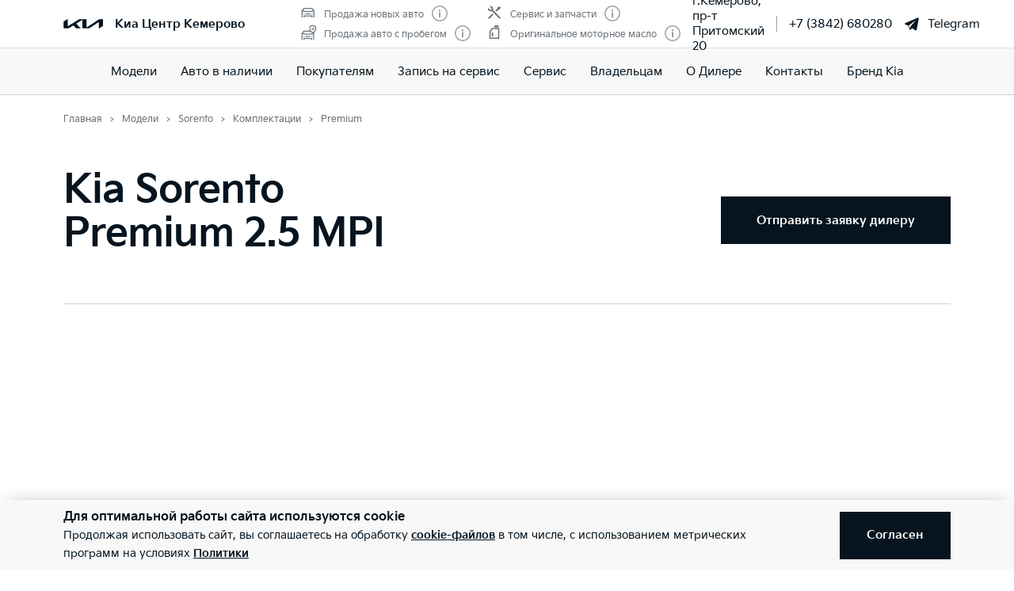

--- FILE ---
content_type: text/html; charset=utf-8
request_url: https://kia-kem.ru/models/sorento/options/GZW720222022L961GGG0RH/
body_size: 58830
content:
<!doctype html>
<html lang="ru" data-n-head-ssr class="" data-n-head="%7B%22class%22:%7B%22ssr%22:%22%22%7D%7D" prefix="og: http://ogp.me/ns#">
  <head>
    <meta charset="utf-8">
    <meta name="viewport" content="width=device-width,initial-scale=1,shrink-to-fit=no,minimum-scale=1,maximum-scale=1,user-scalable=no">
    <meta name="theme-color" content="#05141f">

    <link rel="preload" as="font" crossorigin="crossorigin" type="font/woff2" href="https://cdn.kia.ru/site-data/fonts/KiaSignatureBold.woff2">
    <link rel="preload" as="font" crossorigin="crossorigin" type="font/woff2" href="https://cdn.kia.ru/site-data/fonts/KiaSignatureRegular.woff2">
    <link rel="preload" as="font" crossorigin="crossorigin" type="font/woff2" href="https://cdn.kia.ru/site-data/fonts/KiaSignatureLight.woff2">

    <style>@font-face{font-family:KiaSignature;src:url(https://cdn.kia.ru/site-data/fonts/KiaSignatureBold.woff2) format('woff2'),url(https://cdn.kia.ru/site-data/fonts/KiaSignatureBold.woff) format('woff');font-weight:700;font-style:normal;font-display:swap}@font-face{font-family:KiaSignature;src:url(https://cdn.kia.ru/site-data/fonts/KiaSignatureRegular.woff2) format('woff2'),url(https://cdn.kia.ru/site-data/fonts/KiaSignatureRegular.woff) format('woff');font-weight:500;font-style:normal;font-display:swap}@font-face{font-family:KiaSignature;src:url(https://cdn.kia.ru/site-data/fonts/KiaSignatureLight.woff2) format('woff2'),url(https://cdn.kia.ru/site-data/fonts/KiaSignatureLight.woff) format('woff');font-weight:300;font-style:normal;font-display:swap}</style>

    <title>Киа Sorento Premium 2.5 MPI у официального дилера в Кемерово</title><meta data-n-head="ssr" charset="utf-8"><meta data-n-head="ssr" name="viewport" content="width=device-width, initial-scale=1"><meta data-n-head="ssr" content="212c943da17aa509" name="yandex-verification"><meta data-n-head="ssr" content="1MWjw0DDqXYYJFSQIl1RrMYi6uCaMPt_VLxGXxVEGsg" name="google-site-verification"><meta data-n-head="ssr" content="5uafxh8xldbg4kgm8m9e3uhf34qkb9" name="facebook-domain-verification"><meta data-n-head="ssr" content="ed901a25cb0a9b2f" name="yandex-verification"><meta data-n-head="ssr" content="1MWjw0DDqXYYJFSQIl1RrMYi6uCaMPt_VLxGXxVEGsg" name="google-site-verification"><meta data-n-head="ssr" content="ed901a25cb0a9b2f" name="yandex-verification"><meta data-n-head="ssr" data-hid="title" name="title" property="og:title" content="Киа Sorento Premium 2.5 MPI у официального дилера в Кемерово"><meta data-n-head="ssr" data-hid="description" name="description" property="og:description" content="Стоимость комплектации Kia Sorento Premium 2.5 MPI в Киа Центр Кемерово. Тест-драйв. Кредит. Действует программа Trade-in"><meta data-n-head="ssr" data-hid="locale" name="locale" property="og:locale" content="ru_RU"><meta data-n-head="ssr" data-hid="type" name="type" property="og:type" content="website"><meta data-n-head="ssr" data-hid="image" name="image" property="og:image" content="https://cdn.kia.ru/media-data/upload/logo-new.jpg"><meta data-n-head="ssr" data-hid="url" name="url" property="og:url" content="https://kia-kem.ru/models/sorento/options/GZW720222022L961GGG0RH/"><link data-n-head="ssr" rel="icon" type="image/png" sizes="16x16" href="https://cdn.kia.ru/site-data/favicon/favicon-16x16.png"><link data-n-head="ssr" rel="icon" type="image/png" sizes="32x32" href="https://cdn.kia.ru/site-data/favicon/favicon-32x32.png"><link data-n-head="ssr" rel="icon" type="image/png" sizes="96x96" href="https://cdn.kia.ru/site-data/favicon/favicon-96x96.png"><link data-n-head="ssr" rel="apple-touch-icon-precomposed" sizes="57x57" href="https://cdn.kia.ru/site-data/favicon/apple-touch-icon-57x57.png"><link data-n-head="ssr" rel="apple-touch-icon-precomposed" sizes="60x60" href="https://cdn.kia.ru/site-data/favicon/apple-touch-icon-60x60.png"><link data-n-head="ssr" rel="apple-touch-icon-precomposed" sizes="72x72" href="https://cdn.kia.ru/site-data/favicon/apple-touch-icon-72x72.png"><link data-n-head="ssr" rel="apple-touch-icon-precomposed" sizes="76x76" href="https://cdn.kia.ru/site-data/favicon/apple-touch-icon-76x76.png"><link data-n-head="ssr" rel="apple-touch-icon-precomposed" sizes="114x114" href="https://cdn.kia.ru/site-data/favicon/apple-touch-icon-114x114.png"><link data-n-head="ssr" rel="apple-touch-icon-precomposed" sizes="120x120" href="https://cdn.kia.ru/site-data/favicon/apple-touch-icon-120x120.png"><link data-n-head="ssr" rel="apple-touch-icon-precomposed" sizes="144x144" href="https://cdn.kia.ru/site-data/favicon/apple-touch-icon-144x144.png"><link data-n-head="ssr" rel="apple-touch-icon-precomposed" sizes="152x152" href="https://cdn.kia.ru/site-data/favicon/apple-touch-icon-152x152.png"><link rel="preload" href="/_nuxt/764c5aa.js" as="script"><link rel="preload" href="/_nuxt/ebfc1d3.js" as="script"><link rel="preload" href="/_nuxt/css/5959bde.css" as="style"><link rel="preload" href="/_nuxt/87edcaf.js" as="script"><link rel="preload" href="/_nuxt/css/ac7feae.css" as="style"><link rel="preload" href="/_nuxt/be3eff5.js" as="script"><link rel="preload" href="/_nuxt/css/f25e8cd.css" as="style"><link rel="preload" href="/_nuxt/ed8052e.js" as="script"><link rel="preload" href="/_nuxt/css/a902fd7.css" as="style"><link rel="preload" href="/_nuxt/5aedb0f.js" as="script"><link rel="preload" href="/_nuxt/a659a4e.js" as="script"><link rel="preload" href="/_nuxt/css/ef4daf1.css" as="style"><link rel="preload" href="/_nuxt/fb71633.js" as="script"><link rel="preload" href="/_nuxt/css/d870e62.css" as="style"><link rel="preload" href="/_nuxt/53b0069.js" as="script"><link rel="stylesheet" href="/_nuxt/css/5959bde.css"><link rel="stylesheet" href="/_nuxt/css/ac7feae.css"><link rel="stylesheet" href="/_nuxt/css/f25e8cd.css"><link rel="stylesheet" href="/_nuxt/css/a902fd7.css"><link rel="stylesheet" href="/_nuxt/css/ef4daf1.css"><link rel="stylesheet" href="/_nuxt/css/d870e62.css">

    <link rel="manifest" href="/manifest.json">
    <meta name="msapplication-TileColor" content="#05141f">
    <meta name="msapplication-config" content="/browserconfig.xml">

    <script>"ontouchstart"in window||window.DocumentTouch&&document instanceof DocumentTouch?document.documentElement.className+=" touchevents":document.documentElement.className+=" no-touchevents"</script>
    <!-- Google Tag Manager -->
    <script>!function(e,t,a,n,g){e[n]=e[n]||[],e[n].push({"gtm.start":(new Date).getTime(),event:"gtm.js"});var m=t.getElementsByTagName(a)[0],r=t.createElement(a);r.async=!0,r.src="https://www.googletagmanager.com/gtm.js?id=GTM-T8VPNTP",m.parentNode.insertBefore(r,m)}(window,document,"script","dataLayer")</script>
    <!-- End Google Tag Manager -->
    <!-- Google Tag Manager (noscript) -->
    <noscript><iframe title="gtm" src="https://www.googletagmanager.com/ns.html?id=GTM-T8VPNTP" height="0" width="0" style="display:none;visibility:hidden"></iframe></noscript>
    <!-- End Google Tag Manager (noscript) -->
  </head>
  <body >
    <div data-server-rendered="true" id="__nuxt"><!----><div id="__layout"><div class="page-wrapper flex flex-col"><div class="page-wrapper__header"><div class="site-header" data-v-4d847a62><div class="site-header__container" data-v-4d847a62><div class="site-header__top px-6 desktop1440:px-16" data-v-4d847a62><div class="g-container" data-v-4d847a62><div class="site-header__top-container flex items-center justify-between" data-v-4d847a62><div class="site-header__top-logo flex items-center" data-v-4d847a62><a href="/" class="site-header__top-logo-img nuxt-link-active" data-v-4d847a62><svg viewBox="0 0 1160 265" fill="none" xmlns="http://www.w3.org/2000/svg" preserveAspectRatio="xMidYMid" class="site-header__top-logo-img-svg" data-v-4d847a62><path d="M676.218 234.43c0 2.134.597 3.298 1.991 3.298.996 0 1.793-.388 2.789-.97L1040.32 9.202c6.38-4.074 12.15-6.208 20.72-6.208h79.08c12.15 0 20.31 7.954 20.31 19.787v146.854c0 17.654-3.98 27.936-20.31 37.442l-95.81 56.064c-1.2.776-2.39 1.164-3.19 1.164-1.19 0-2.19-.776-2.19-4.074V88.74c0-1.94-.6-3.298-1.99-3.298-1 0-1.79.388-2.79.97L771.427 252.665c-7.37 4.656-13.345 6.014-20.117 6.014H577.024c-12.15 0-20.316-7.954-20.316-19.787V27.437c0-1.552-.797-2.91-1.992-2.91-.996 0-1.793.388-2.789.97l-173.289 101.46c-1.793.97-2.191 1.94-2.191 2.716 0 .776.199 1.358 1.593 2.522l123.693 120.47c1.593 1.552 2.788 2.91 2.788 4.074 0 1.358-1.792 2.134-3.983 2.134H388.597c-8.764 0-15.537-1.358-20.317-6.014l-75.092-73.136c-.797-.776-1.394-1.164-2.191-1.164-.598 0-1.594.388-2.39.776l-125.486 73.524c-7.569 4.462-12.748 5.82-20.317 5.82H27.278c-12.15 0-20.317-7.954-20.317-19.787V94.754c0-17.848 3.984-27.936 20.317-37.442L123.683.86c.996-.582 1.793-.776 2.589-.776 1.395 0 2.191 1.552 2.191 4.656V197.57c0 1.94.598 2.91 1.992 2.91.797 0 1.793-.582 2.789-1.164L458.908 8.62c7.769-4.462 12.549-5.82 21.512-5.82h175.282c12.15 0 20.316 7.954 20.316 19.787l.2 211.843z" fill="currentColor" data-v-4d847a62></path></svg></a> <div class="site-header__top-logo-name flex items-center ml-2 tablet:ml-3" data-v-4d847a62><div class="site-header__top-logo-name-value" data-v-4d847a62><div class="tablet:text-s2-b" data-v-4d847a62><a href="/" class="site-header__top-logo-name-value-link nuxt-link-active" data-v-4d847a62>
                      Киа Центр Кемерово
                    </a></div></div></div></div> <div class="site-header__top-dealer hidden desktop1440:block items-center justify-between" data-v-4d847a62><div class="header-dealer-info" data-v-77922e54 data-v-4d847a62><div class="flex items-center justify-between" data-v-77922e54><div class="header-dealer-info__awards" data-v-77922e54><div class="rating-header rating-header_4" data-v-09743c46 data-v-77922e54><div data-v-09743c46><div class="rating-header__item" data-v-09743c46><span class="rating-header__item-icon" data-v-09743c46><img src="https://cdn.kia.ru/media-bank/awards/icons/icon-car.svg" alt="Продажа новых авто" data-v-09743c46></span> <span class="text-s3 color-dark-gray" data-v-09743c46>
        Продажа новых авто
      </span> <button class="button-icon p-0 ml-2 color-gray cursor-pointer" data-v-0e73ea41 data-v-09743c46><svg width="20" height="20" viewBox="0 0 20 20" xmlns="http://www.w3.org/2000/svg" fill="none" preserveAspectRatio="xMidYMid" class="color-disabled-gray info-icon-gray cursor-pointer info-icon" data-v-0e73ea41><circle cx="10" cy="10" r="9.25" stroke="currentColor" stroke-width="1.5"></circle><path d="M9 15h2V8.5H9V15z" fill="currentColor"></path><circle cx="10" cy="6.25" r="1.25" fill="currentColor"></circle></svg> </button></div><div class="rating-header__item" data-v-09743c46><span class="rating-header__item-icon" data-v-09743c46><img src="https://cdn.kia.ru/media-bank/awards/icons/icon-used-car.svg" alt="Продажа авто с пробегом" data-v-09743c46></span> <span class="text-s3 color-dark-gray" data-v-09743c46>
        Продажа авто с пробегом
      </span> <button class="button-icon p-0 ml-2 color-gray cursor-pointer" data-v-0e73ea41 data-v-09743c46><svg width="20" height="20" viewBox="0 0 20 20" xmlns="http://www.w3.org/2000/svg" fill="none" preserveAspectRatio="xMidYMid" class="color-disabled-gray info-icon-gray cursor-pointer info-icon" data-v-0e73ea41><circle cx="10" cy="10" r="9.25" stroke="currentColor" stroke-width="1.5"></circle><path d="M9 15h2V8.5H9V15z" fill="currentColor"></path><circle cx="10" cy="6.25" r="1.25" fill="currentColor"></circle></svg> </button></div></div><div data-v-09743c46><div class="rating-header__item" data-v-09743c46><span class="rating-header__item-icon" data-v-09743c46><img src="https://cdn.kia.ru/media-bank/awards/icons/icon-service.svg" alt="Сервис и запчасти" data-v-09743c46></span> <span class="text-s3 color-dark-gray" data-v-09743c46>
        Сервис и запчасти
      </span> <button class="button-icon p-0 ml-2 color-gray cursor-pointer" data-v-0e73ea41 data-v-09743c46><svg width="20" height="20" viewBox="0 0 20 20" xmlns="http://www.w3.org/2000/svg" fill="none" preserveAspectRatio="xMidYMid" class="color-disabled-gray info-icon-gray cursor-pointer info-icon" data-v-0e73ea41><circle cx="10" cy="10" r="9.25" stroke="currentColor" stroke-width="1.5"></circle><path d="M9 15h2V8.5H9V15z" fill="currentColor"></path><circle cx="10" cy="6.25" r="1.25" fill="currentColor"></circle></svg> </button></div><div class="rating-header__item" data-v-09743c46><span class="rating-header__item-icon" data-v-09743c46><img src="https://cdn.kia.ru/media-bank/awards/icons/icon-oil.svg" alt="Оригинальное моторное масло" data-v-09743c46></span> <span class="text-s3 color-dark-gray" data-v-09743c46>
        Оригинальное моторное масло
      </span> <button class="button-icon p-0 ml-2 color-gray cursor-pointer" data-v-0e73ea41 data-v-09743c46><svg width="20" height="20" viewBox="0 0 20 20" xmlns="http://www.w3.org/2000/svg" fill="none" preserveAspectRatio="xMidYMid" class="color-disabled-gray info-icon-gray cursor-pointer info-icon" data-v-0e73ea41><circle cx="10" cy="10" r="9.25" stroke="currentColor" stroke-width="1.5"></circle><path d="M9 15h2V8.5H9V15z" fill="currentColor"></path><circle cx="10" cy="6.25" r="1.25" fill="currentColor"></circle></svg> </button></div></div></div></div> <div class="header-dealer-info__contacts" data-v-77922e54><div data-v-bf9607fc data-v-77922e54><div class="header-dealer-contacts flex items-center" data-v-bf9607fc><div class="header-dealer-contacts__item" data-v-bf9607fc><div class="header-dealer-contacts__item-addresses" data-v-bf9607fc><div class="header-dealer-contacts__item-addresses-current text-s2" data-v-bf9607fc><span data-v-bf9607fc>г.Кемерово, пр-т Притомский 20</span></div></div></div> <div class="header-dealer-contacts__border-line" data-v-bf9607fc><div class="header-dealer-contacts__phone mr-3" data-v-bf9607fc><a href="tel:+7 (3842) 680280" data-v-bf9607fc>
          +7 (3842) 680280
        </a></div> <!----> <div class="header-dealer-contacts__whatsapp" data-v-bf9607fc><a target="_blank" rel="nofollow" href="https://t.me/abm_client_bot" class="flex items-center" data-v-bf9607fc><svg fill="currentColor" xmlns="http://www.w3.org/2000/svg" viewBox="0 0 50 50" width="20" height="20" preserveAspectRatio="xMidYMid" class="mr-2" data-v-bf9607fc data-v-bf9607fc><path d="M46.137 6.552c-.75-.636-1.928-.727-3.146-.238h-.002c-1.281.514-36.261 15.518-37.685 16.131-.259.09-2.521.934-2.288 2.814.208 1.695 2.026 2.397 2.248 2.478l8.893 3.045c.59 1.964 2.765 9.21 3.246 10.758.3.965.789 2.233 1.646 2.494.752.29 1.5.025 1.984-.355l5.437-5.043 8.777 6.845.209.125c.596.264 1.167.396 1.712.396.421 0 .825-.079 1.211-.237 1.315-.54 1.841-1.793 1.896-1.935l6.556-34.077c.4-1.82-.156-2.746-.694-3.201zM22 32l-3 8-3-10 23-17-17 19z" data-v-bf9607fc data-v-bf9607fc></path></svg>
          Telegram
        </a></div></div></div> <!----></div></div></div> <!----></div></div> <div class="site-header__top-actions flex items-center" data-v-4d847a62><div class="ml-6 hidden" data-v-4d847a62><svg width="20" height="20" viewBox="0 0 20 20" fill="none" xmlns="http://www.w3.org/2000/svg" preserveAspectRatio="xMidYMid" class="block" data-v-4d847a62><circle cx="10" cy="6" r="5.25" stroke="currentColor" stroke-width="1.5" data-v-4d847a62></circle><path d="M1 18.828A10.79 10.79 0 0110 14a10.79 10.79 0 019 4.828" stroke="currentColor" stroke-width="1.5" data-v-4d847a62></path></svg></div> <div class="site-header__top-actions-toggle ml-3 desktop1440:hidden" data-v-4d847a62><button type="button" class="site-header__top-actions-toggle-button hamburger hamburger--spin" data-v-4d847a62><span class="hamburger-box"><span class="hamburger-inner"></span></span></button></div></div></div></div></div> <div class="site-header__nav" data-v-4d847a62><div class="header-nav" data-v-2fe0152e data-v-4d847a62><div class="header-nav__overlay" data-v-2fe0152e></div> <div class="header-nav__main text-s1 desktop1440:text-s2" data-v-2fe0152e><div class="header-nav__main-item" data-v-2fe0152e><a href="/models/" class="header-nav__main-link nuxt-link-active" data-v-2fe0152e>
            Модели
          </a></div><div class="header-nav__main-item" data-v-2fe0152e><a href="/all_cars/" class="header-nav__main-link" data-v-2fe0152e>
            Авто в наличии
          </a></div><div class="header-nav__main-item" data-v-2fe0152e><div class="header-nav__main-link" data-v-2fe0152e><span data-v-2fe0152e>
              Покупателям
            </span> <svg width="20" height="20" viewBox="0 0 20 20" fill="none" xmlns="http://www.w3.org/2000/svg" preserveAspectRatio="xMidYMid" class="flex-shrink-0 desktop1440:hidden" data-v-2fe0152e data-v-2fe0152e><path d="M8.5 14l4-4-4-4" stroke="currentColor" stroke-width="2" data-v-2fe0152e data-v-2fe0152e></path></svg></div></div><div class="header-nav__main-item" data-v-2fe0152e><a href="/service/booking/" class="header-nav__main-link" data-v-2fe0152e>
            Запись на сервис
          </a></div><div class="header-nav__main-item" data-v-2fe0152e><div class="header-nav__main-link" data-v-2fe0152e><span data-v-2fe0152e>
              Сервис
            </span> <svg width="20" height="20" viewBox="0 0 20 20" fill="none" xmlns="http://www.w3.org/2000/svg" preserveAspectRatio="xMidYMid" class="flex-shrink-0 desktop1440:hidden" data-v-2fe0152e data-v-2fe0152e><path d="M8.5 14l4-4-4-4" stroke="currentColor" stroke-width="2" data-v-2fe0152e data-v-2fe0152e></path></svg></div></div><div class="header-nav__main-item" data-v-2fe0152e><div class="header-nav__main-link" data-v-2fe0152e><span data-v-2fe0152e>
              Владельцам
            </span> <svg width="20" height="20" viewBox="0 0 20 20" fill="none" xmlns="http://www.w3.org/2000/svg" preserveAspectRatio="xMidYMid" class="flex-shrink-0 desktop1440:hidden" data-v-2fe0152e data-v-2fe0152e><path d="M8.5 14l4-4-4-4" stroke="currentColor" stroke-width="2" data-v-2fe0152e data-v-2fe0152e></path></svg></div></div><div class="header-nav__main-item" data-v-2fe0152e><div class="header-nav__main-link" data-v-2fe0152e><span data-v-2fe0152e>
              О Дилере
            </span> <svg width="20" height="20" viewBox="0 0 20 20" fill="none" xmlns="http://www.w3.org/2000/svg" preserveAspectRatio="xMidYMid" class="flex-shrink-0 desktop1440:hidden" data-v-2fe0152e data-v-2fe0152e><path d="M8.5 14l4-4-4-4" stroke="currentColor" stroke-width="2" data-v-2fe0152e data-v-2fe0152e></path></svg></div></div><div class="header-nav__main-item" data-v-2fe0152e><a href="/dealerships/" class="header-nav__main-link" data-v-2fe0152e>
            Контакты
          </a></div><div class="header-nav__main-item" data-v-2fe0152e><a href="/about/brand-kia/" class="header-nav__main-link" data-v-2fe0152e>
            Бренд Kia
          </a></div> <div class="dealer-burger text-s2" data-v-c04fc3ae data-v-2fe0152e><div class="dealer-burger__contacts" data-v-c04fc3ae><div class="text-x5 pb-2" data-v-c04fc3ae>Адреса салонов</div> <div data-v-c04fc3ae></div> <div class="dealer-burger__contacts-item" data-v-c04fc3ae><div class="dealer-burger__contacts-item-name mt-2" data-v-c04fc3ae><a href="/dealerships/253/" data-v-c04fc3ae>
            Киа Центр Кемерово-Север
          </a></div> <div class="dealer-burger__awards" data-v-c04fc3ae><div class="rating-header rating-header_4" data-v-09743c46 data-v-c04fc3ae><div data-v-09743c46><div class="rating-header__item" data-v-09743c46><span class="rating-header__item-icon" data-v-09743c46><img src="https://cdn.kia.ru/media-bank/awards/icons/icon-car.svg" alt="Продажа новых авто" data-v-09743c46></span> <span class="text-s3 color-dark-gray" data-v-09743c46>
        Продажа новых авто
      </span> <button class="button-icon p-0 ml-2 color-gray cursor-pointer" data-v-0e73ea41 data-v-09743c46><svg width="20" height="20" viewBox="0 0 20 20" xmlns="http://www.w3.org/2000/svg" fill="none" preserveAspectRatio="xMidYMid" class="color-disabled-gray info-icon-gray cursor-pointer info-icon" data-v-0e73ea41><circle cx="10" cy="10" r="9.25" stroke="currentColor" stroke-width="1.5"></circle><path d="M9 15h2V8.5H9V15z" fill="currentColor"></path><circle cx="10" cy="6.25" r="1.25" fill="currentColor"></circle></svg> </button></div><div class="rating-header__item" data-v-09743c46><span class="rating-header__item-icon" data-v-09743c46><img src="https://cdn.kia.ru/media-bank/awards/icons/icon-used-car.svg" alt="Продажа авто с пробегом" data-v-09743c46></span> <span class="text-s3 color-dark-gray" data-v-09743c46>
        Продажа авто с пробегом
      </span> <button class="button-icon p-0 ml-2 color-gray cursor-pointer" data-v-0e73ea41 data-v-09743c46><svg width="20" height="20" viewBox="0 0 20 20" xmlns="http://www.w3.org/2000/svg" fill="none" preserveAspectRatio="xMidYMid" class="color-disabled-gray info-icon-gray cursor-pointer info-icon" data-v-0e73ea41><circle cx="10" cy="10" r="9.25" stroke="currentColor" stroke-width="1.5"></circle><path d="M9 15h2V8.5H9V15z" fill="currentColor"></path><circle cx="10" cy="6.25" r="1.25" fill="currentColor"></circle></svg> </button></div></div><div data-v-09743c46><div class="rating-header__item" data-v-09743c46><span class="rating-header__item-icon" data-v-09743c46><img src="https://cdn.kia.ru/media-bank/awards/icons/icon-service.svg" alt="Сервис и запчасти" data-v-09743c46></span> <span class="text-s3 color-dark-gray" data-v-09743c46>
        Сервис и запчасти
      </span> <button class="button-icon p-0 ml-2 color-gray cursor-pointer" data-v-0e73ea41 data-v-09743c46><svg width="20" height="20" viewBox="0 0 20 20" xmlns="http://www.w3.org/2000/svg" fill="none" preserveAspectRatio="xMidYMid" class="color-disabled-gray info-icon-gray cursor-pointer info-icon" data-v-0e73ea41><circle cx="10" cy="10" r="9.25" stroke="currentColor" stroke-width="1.5"></circle><path d="M9 15h2V8.5H9V15z" fill="currentColor"></path><circle cx="10" cy="6.25" r="1.25" fill="currentColor"></circle></svg> </button></div><div class="rating-header__item" data-v-09743c46><span class="rating-header__item-icon" data-v-09743c46><img src="https://cdn.kia.ru/media-bank/awards/icons/icon-oil.svg" alt="Оригинальное моторное масло" data-v-09743c46></span> <span class="text-s3 color-dark-gray" data-v-09743c46>
        Оригинальное моторное масло
      </span> <button class="button-icon p-0 ml-2 color-gray cursor-pointer" data-v-0e73ea41 data-v-09743c46><svg width="20" height="20" viewBox="0 0 20 20" xmlns="http://www.w3.org/2000/svg" fill="none" preserveAspectRatio="xMidYMid" class="color-disabled-gray info-icon-gray cursor-pointer info-icon" data-v-0e73ea41><circle cx="10" cy="10" r="9.25" stroke="currentColor" stroke-width="1.5"></circle><path d="M9 15h2V8.5H9V15z" fill="currentColor"></path><circle cx="10" cy="6.25" r="1.25" fill="currentColor"></circle></svg> </button></div></div></div></div> <div class="dealer-burger__contacts-item-address" data-v-c04fc3ae>
          г.Кемерово, пр-т Притомский 20
        </div> <div class="dealer-burger__contacts-item-phone mb-2" data-v-c04fc3ae><a href="tel:+7 (3842) 680280" class="inline-flex items-center" data-v-c04fc3ae><svg width="20" height="20" viewBox="0 0 20 20" fill="none" xmlns="http://www.w3.org/2000/svg" preserveAspectRatio="xMidYMid" class="mr-2" data-v-c04fc3ae data-v-c04fc3ae><path d="M2.494 3.506l1.299-1.299a1 1 0 011.414 0l2.66 2.66A1 1 0 017.941 6.2l-.681.851c-.467.584-.583 1.388-.203 2.032 1.318 2.23 3.191 3.5 4.511 4.086.57.254 1.218.103 1.706-.287l1.027-.822a1 1 0 011.332.074l2.603 2.603a1 1 0 01-.056 1.467l-1.691 1.45c-.63.54-1.46.82-2.286.734-1.801-.19-4.602-.786-7.703-3.887-3.716-3.716-4.577-6.634-4.855-8.603-.125-.882.219-1.761.849-2.39z" stroke="currentColor" stroke-width="1.5" data-v-c04fc3ae data-v-c04fc3ae></path></svg>
            +7 (3842) 680280
          </a></div> <!----> <div class="dealer-burger__contacts-item-whatsapp" data-v-c04fc3ae><a target="_blank" rel="nofollow" href="https://t.me/abm_client_bot" class="inline-flex items-center" data-v-c04fc3ae><svg fill="currentColor" xmlns="http://www.w3.org/2000/svg" viewBox="0 0 50 50" width="20" height="20" preserveAspectRatio="xMidYMid" class="mr-2" data-v-c04fc3ae data-v-c04fc3ae><path d="M46.137 6.552c-.75-.636-1.928-.727-3.146-.238h-.002c-1.281.514-36.261 15.518-37.685 16.131-.259.09-2.521.934-2.288 2.814.208 1.695 2.026 2.397 2.248 2.478l8.893 3.045c.59 1.964 2.765 9.21 3.246 10.758.3.965.789 2.233 1.646 2.494.752.29 1.5.025 1.984-.355l5.437-5.043 8.777 6.845.209.125c.596.264 1.167.396 1.712.396.421 0 .825-.079 1.211-.237 1.315-.54 1.841-1.793 1.896-1.935l6.556-34.077c.4-1.82-.156-2.746-.694-3.201zM22 32l-3 8-3-10 23-17-17 19z" data-v-c04fc3ae data-v-c04fc3ae></path></svg>
            Telegram
          </a></div></div></div> <!----></div></div> <!----></div></div></div></div></div> <div class="page-wrapper__content"><div><div class="constructor__step"><div class="g-padding pt-0 desktop:pt-4"><div class="g-container flex justify-between"><div><div><ol itemscope="itemscope" itemtype="https://schema.org/BreadcrumbList" class="breadcrumbs breadcrumbs-gray"><li itemprop="itemListElement" itemscope="itemscope" itemtype="https://schema.org/ListItem" class="text-s3 breadcrumbs__item pr-2 pl-3"><a href="/" class="nuxt-link-active"><meta itemprop="item" content="https://kia-kem.ru/"> <span itemprop="name">Главная</span></a> <meta itemprop="position" content="1"></li><li itemprop="itemListElement" itemscope="itemscope" itemtype="https://schema.org/ListItem" class="text-s3 breadcrumbs__item pr-2 pl-3"><a href="/models/" class="nuxt-link-active"><meta itemprop="item" content="https://kia-kem.ru/models/"> <span itemprop="name">Модели</span></a> <meta itemprop="position" content="2"></li><li itemprop="itemListElement" itemscope="itemscope" itemtype="https://schema.org/ListItem" class="text-s3 breadcrumbs__item pr-2 pl-3"><a href="/models/sorento/desc/"><meta itemprop="item" content="https://kia-kem.ru/models/sorento/desc/"> <span itemprop="name">Sorento</span></a> <meta itemprop="position" content="3"></li><li itemprop="itemListElement" itemscope="itemscope" itemtype="https://schema.org/ListItem" class="text-s3 breadcrumbs__item pr-2 pl-3"><a href="/models/sorento/options/" class="nuxt-link-active"><meta itemprop="item" content="https://kia-kem.ru/models/sorento/options/"> <span itemprop="name">Комплектации</span></a> <meta itemprop="position" content="4"></li><li itemprop="itemListElement" itemscope="itemscope" itemtype="https://schema.org/ListItem" class="text-s3 breadcrumbs__item pr-2 pl-3"><span itemprop="item" content="https://kia-kem.ru/models/sorento/options/GZW720222022L961GGG0RH/"><span itemprop="name">Premium</span></span> <meta itemprop="position" content="5"></li></ol></div></div></div></div> <div class="constructor__body is-simple pt-6 tablet:pt-0"><div class="g-padding"><div class="g-container"><div class="constructor__content is-full is-single"><div engine-type="[object Object]" class="constructor__step"><div class="constructor__summary mb-8 desktop:mb-20"><!----> <div settings="[object Object]" class="constructor-summary-header mb-8 pb-4 desktop:pt-4" style="height:auto;"><div class="constructor-summary-header__body"><div class="constructor-summary-header__content tablet:flex items-center justify-between pb-4 tablet:pt-4"><div class="constructor-summary-header__info"><div class="constructor-summary-header__model text-x5 desktop:text-x4"><h1 class="text-x4 desktop1440:text-x3 mb-2 desktop:mb-4">Kia Sorento Premium 2.5 MPI</h1></div> <div class="constructor-summary-header__price flex flex-wrap items-center"><!----></div></div> <div class="constructor-summary-header__buttons mt-6"><ul class="tablet:flex"><!----> <li><button class="button button_primary button-order"><span class="button__span-after">Отправить заявку дилеру</span></button></li></ul></div></div></div></div> <div class="g-padding showroom py-12 tablet:pt-16 tablet:pb-14 relative showroom__three-sixty_wrapper_thin"><!----> <div class="g-container"><div class="flex justify-between relative z-10"></div> <!----> <div class="flex flex-col items-center mt-6 tablet:mt-8 showroom__three-sixty"><div class="view-360 w-full showroom__three-sixty-box"><div data-folder="https://cdn.kia.ru/master-data/overviews//GZW5/20202021/D098/UD/" data-amount="72" data-filename="{index}.png" data-spin-reverse class="cloudimage-360"><div class="cloudimage-inner-box flex items-center"><div class="flex w-full items-center"><img src="https://cdn.kia.ru/master-data/overviews//GZW5/20202021/D098/UD/1.png" width="100%" alt></div></div></div></div> <svg width="30" height="30" viewBox="0 0 30 30" fill="none" xmlns="http://www.w3.org/2000/svg" preserveAspectRatio="xMidYMid" class="showroom__three-sixty-icon"><path d="M9.724 9.472c0-1.584-.912-2.28-2.82-2.28-.6 0-1.632.18-2.268.468v1.296c.816-.276 1.5-.396 2.268-.384.864.012 1.164.336 1.164.924 0 1.056-.948 1.284-1.752 1.284H5.68v1.392h.636c1.212 0 2.064.228 2.064 1.332-.036.816-.42 1.212-1.476 1.212-.768 0-1.344-.06-2.556-.348v1.308a8.962 8.962 0 002.7.444c1.848 0 2.988-.792 2.988-2.616 0-1.26-.552-1.896-1.416-2.196.672-.372 1.104-.96 1.104-1.836zM14.343 14.788c-1.488 0-1.584-1.2-1.584-2.988a5.527 5.527 0 011.572-.252c.972 0 1.38.384 1.38 1.548 0 1.116-.324 1.692-1.368 1.692zm.324-6.228c.612 0 1.308.108 2.124.312V7.6a7.966 7.966 0 00-2.436-.408c-1.668 0-3.264.744-3.264 4.764 0 2.628.912 4.176 3.264 4.176 2.064 0 3.012-1.272 3.012-3.156 0-1.776-.96-2.808-2.736-2.808-.528 0-1.176.096-1.836.3.132-1.548.924-1.908 1.872-1.908zM21.62 16.132c1.968 0 3.132-1.344 3.132-4.428 0-3.084-1.164-4.512-3.132-4.512-1.968 0-3.12 1.428-3.12 4.512 0 3.096 1.152 4.428 3.12 4.428zm0-1.344c-1.116 0-1.464-1.008-1.464-3.084 0-2.028.348-3.168 1.464-3.168s1.476 1.14 1.476 3.168c0 2.076-.36 3.084-1.476 3.084z" fill="currentColor"></path><path d="M15 23c-7.732 0-14-2.727-14-6.09 0-1.263.885-2.437 2.4-3.41m17.667 8.9C25.76 21.417 29 19.328 29 16.91c0-1.263-.885-2.437-2.4-3.41" stroke="currentColor" stroke-width="1.5"></path><circle cx="27.5" cy="6.5" r="1.75" stroke="currentColor" stroke-width="1.5"></circle><path d="M12 19l4 4-4 4" stroke="currentColor" stroke-width="1.5"></path></svg> <div class="showroom__notice text-s3i color-disabled-gray mt-2">
        Изображение может не соответствовать выбранной комплектации. Цвет автомобиля может отличаться от представленного на данном сайте.
      </div></div> <div class="showroom__mode-switch--bottom mt-5 relative flex color-black"><div id="1" class="flex mr-5 tablet:mr-3 items-center"><div id="1" disabled="disabled" class="mr-2 cursor-pointer black radio-toggle radio-toggle_on"><div class="radio-toggle__icon"><svg width="12" height="12" viewBox="0 0 12 12" fill="none" xmlns="http://www.w3.org/2000/svg" preserveAspectRatio="xMidYMid" class="absolute"><circle cx="6" cy="6" r="6" fill="currentColor"></circle></svg></div> <div class="radio-toggle__label ml-2">Экстерьер</div></div></div> <div id="2" class="flex items-center"><div id="2" class="mr-2 cursor-pointer black radio-toggle"><div class="radio-toggle__icon"><!----></div> <div class="radio-toggle__label ml-2">Интерьер</div></div></div></div> <div class="showroom__mode-switch--top flex color-black"><div id="1" class="flex mr-5 tablet:mr-3 items-center"><div id="1" disabled="disabled" class="mr-2 cursor-pointer black radio-toggle radio-toggle_on"><div class="radio-toggle__icon"><svg width="12" height="12" viewBox="0 0 12 12" fill="none" xmlns="http://www.w3.org/2000/svg" preserveAspectRatio="xMidYMid" class="absolute"><circle cx="6" cy="6" r="6" fill="currentColor"></circle></svg></div> <div class="radio-toggle__label ml-2">Экстерьер</div></div></div> <div id="2" class="flex items-center"><div id="2" class="mr-2 cursor-pointer black radio-toggle"><div class="radio-toggle__icon"><!----></div> <div class="radio-toggle__label ml-2">Интерьер</div></div></div></div> <div class="flex flex-col tablet:flex-row tablet:justify-between mt-4 desktop:mt-6 relative z-10"><div class="flex showroom__colors"><div class="color-select showroom__colors__color-select"><div><span class="color-disabled-gray">Цвет:</span> <span class="text-s2i-b nowrap color-black">
      Clear White (UD)
    </span> <!----></div> <div class="color-select__colors-box overflow-auto"><div class="color-select__colors flex mt-3 tablet:flex-wrap"><div id="1/Clear White" class="color-select__color color-white flex items-center justify-center mr-2 mb-2" style="background-image:url('https://cdn.kia.ru/master-data/colors/7660e3d2-edcf-4033-a009-b924b59ff5aa.svg');"><div class="color-select__color__check" style="background-image:url(/_nuxt/2e426d4080f169b57317a7d97b68a021.svg);"></div></div><div id="2/Snow White Pearl" class="color-select__color color-white flex items-center justify-center mr-2 mb-2" style="background-image:url('https://cdn.kia.ru/master-data/colors/c30af640-9b17-4b3d-97cd-1eeeefc010b5.svg');"><!----></div><div id="3/Silky Silver" class="color-select__color color-white flex items-center justify-center mr-2 mb-2" style="background-image:url('https://cdn.kia.ru/master-data/colors/0c60de86-c0dc-4f40-9b66-a91177ee79a7.svg');"><!----></div><div id="4/Essence Brown" class="color-select__color color-white flex items-center justify-center mr-2 mb-2" style="background-image:url('https://cdn.kia.ru/master-data/colors/5572adeb-fb0f-4e9e-abeb-2d65cba17c29.svg');"><!----></div><div id="5/Mineral Blue" class="color-select__color color-white flex items-center justify-center mr-2 mb-2" style="background-image:url('https://cdn.kia.ru/master-data/colors/524cc960-a84f-4240-8710-aa24bc302430.svg');"><!----></div><div id="6/Steel Gray" class="color-select__color color-white flex items-center justify-center mr-2 mb-2" style="background-image:url('https://cdn.kia.ru/master-data/colors/f6913429-a68a-42e8-9bea-3d113a5378d6.svg');"><!----></div><div id="7/Runway Red" class="color-select__color color-white flex items-center justify-center mr-2 mb-2" style="background-image:url('https://cdn.kia.ru/master-data/colors/660c3a6d-69b3-4b03-a996-b8cd9d951fbc.svg');"><!----></div><div id="8/Gravity Blue" class="color-select__color color-white flex items-center justify-center mr-2 mb-2" style="background-image:url('https://cdn.kia.ru/master-data/colors/eadb44bb-f41b-4750-a5a0-0e4ea2f093b9.svg');"><!----></div><div id="9/Platinum Graphite" class="color-select__color color-white flex items-center justify-center mr-2 mb-2" style="background-image:url('https://cdn.kia.ru/master-data/colors/93255077-2aac-421c-ad35-12173a92916a.svg');"><!----></div><div id="10/Aurora Black Pearl" class="color-select__color color-white flex items-center justify-center mr-2 mb-2" style="background-image:url('https://cdn.kia.ru/master-data/colors/ec09e01d-8f7e-4ad4-9c42-82c2b21753e3.svg');"><!----></div></div></div></div> <!----></div> </div></div></div> <!----> <div class="constructor__summary__params tablet:flex mb-2"><div class="constructor__summary__params__item flex flex-col mt-8 desktop:mt-0"><div class="constructor__summary__params__item__title flex items-center text-s1 mb-6"><span>Двигатель и трансмиссия</span> <!----></div> <div class="constructor__summary__params__item__body"><dl><dt>Год производства</dt> <dd>2022</dd></dl> <dl><dt>Двигатель</dt> <dd>2.5 MPI / 179 л.с. / Бензин</dd></dl> <dl><dt>Коробка передач</dt> <dd>Автомат, 6AT</dd></dl> <dl><dt>Привод</dt> <dd>Полный</dd></dl></div></div> <div class="constructor__summary__params__item constructor__summary__params__item_colors flex flex-col mt-8 desktop:mt-0"><div class="constructor__summary__params__item__title flex items-center text-s1 mb-6"><span>Цвет</span> <!----></div> <div class="constructor__summary__params__item__body"><!----> <!----></div></div></div> <!----> <!----> <!----> <section><div class="info-section"><div class="info-section__header cursor-pointer flex items-center justify-between py-4 desktop:py-6"><div class="text-s1 desktop:text-x5">
        Стандартное оборудование
      </div> <svg width="20" height="20" viewBox="0 0 20 20" fill="none" xmlns="http://www.w3.org/2000/svg" preserveAspectRatio="xMidYMid"><path d="M5 8l5 5 5-5" stroke="currentColor" stroke-width="2"></path></svg></div> <div class="info-section__body pt-4 desktop:pt-6"><div class="info-section__params text-s2i"><div class="info-section__params__item"><div class="info-section__params__item__body"><div class="text-s2i-b">
              Экстерьер
            </div> <ul><li><div class="flex items-center justify-between desktop:justify-start">
                  Светодиодные дневные ходовые огни
                </div></li><li><div class="flex items-center justify-between desktop:justify-start">
                  Дополнительный светодиодный стоп-сигнал
                </div></li><li><div class="flex items-center justify-between desktop:justify-start">
                  Бескаркасные стеклоочистители &quot;Aero blade&quot;
                </div></li><li><div class="flex items-center justify-between desktop:justify-start">
                  Задний спойлер
                </div></li><li><div class="flex items-center justify-between desktop:justify-start">
                  Лобовое стекло с дополнительной шумоизоляцией
                </div></li></ul></div><div class="info-section__params__item__body"><div class="text-s2i-b">
              Интерьер
            </div> <ul><li><div class="flex items-center justify-between desktop:justify-start">
                  Внутренние дверные ручки с отделкой хромом
                </div></li><li><div class="flex items-center justify-between desktop:justify-start">
                  Шторка багажного отделения
                </div></li><li><div class="flex items-center justify-between desktop:justify-start">
                  Сиденья с отделкой тканью
                </div></li><li><div class="flex items-center justify-between desktop:justify-start">
                  Рулевое колесо и ручка селектора трансмиссии с отделкой кожей*
                </div></li><li><div class="flex items-center justify-between desktop:justify-start">
                  2 разъёма USB для зарядки мобильных устройств в передней панели
                </div></li><li><div class="flex items-center justify-between desktop:justify-start">
                  2 разъёма USB для зарядки мобильных устройств в боковой части спинки передних сидений
                </div></li><li><div class="flex items-center justify-between desktop:justify-start">
                  Разъём USB второго ряда сидений для зарядки мобильных устройств
                </div></li><li><div class="flex items-center justify-between desktop:justify-start">
                  Розетка 12V для пассажиров второго ряда
                </div></li><li><div class="flex items-center justify-between desktop:justify-start">
                  Дополнительная розетка 12V в багажном отделении
                </div></li></ul></div><div class="info-section__params__item__body"><div class="text-s2i-b">
              Безопасность и технологии
            </div> <ul><li><div class="flex items-center justify-between desktop:justify-start">
                  Иммобилайзер и сигнализация
                </div></li><li><div class="flex items-center justify-between desktop:justify-start">
                  Антиблокировочная система тормозов (ABS)
                </div></li><li><div class="flex items-center justify-between desktop:justify-start">
                  Система курсовой устойчивости (ESC)
                </div></li><li><div class="flex items-center justify-between desktop:justify-start">
                  Система помощи при экстренном торможении (BAS)
                </div></li><li><div class="flex items-center justify-between desktop:justify-start">
                  Система помощи при спуске с горы (DBC)
                </div></li><li><div class="flex items-center justify-between desktop:justify-start">
                  Система помощи при старте на подъёме (HAC)
                </div></li><li><div class="flex items-center justify-between desktop:justify-start">
                  Система активного управления стабилизацией (VSM)
                </div></li><li><div class="flex items-center justify-between desktop:justify-start">
                  Система курсовой устойчивости прицепа (TSA)
                </div></li><li><div class="flex items-center justify-between desktop:justify-start">
                  Система предупреждения об экстренном торможении (ESS)
                </div></li><li><div class="flex items-center justify-between desktop:justify-start">
                  Задние датчики парковки
                </div></li><li><div class="flex items-center justify-between desktop:justify-start">
                  Фронтальные подушки безопасности
                </div></li><li><div class="flex items-center justify-between desktop:justify-start">
                  Передние боковые подушки и шторки безопасности
                </div></li><li><div class="flex items-center justify-between desktop:justify-start">
                  Крепления для детского кресла ISOFIX на втором и третьем (при наличии) ряду сидений
                </div></li><li><div class="flex items-center justify-between desktop:justify-start">
                  Система экстренной связи ЭРА-ГЛОНАСС
                </div></li><li><div class="flex items-center justify-between desktop:justify-start">
                  Система контроля давления в шинах (TPMS)
                </div></li></ul></div><div class="info-section__params__item__body"><div class="text-s2i-b">
              Комфорт
            </div> <ul><li><div class="flex items-center justify-between desktop:justify-start">
                  Мультифункциональное рулевое колесо
                </div></li><li><div class="flex items-center justify-between desktop:justify-start">
                  Круиз-контроль с ограничителем скорости
                </div></li><li><div class="flex items-center justify-between desktop:justify-start">
                  Механическая регулировка сидений второго ряда в продольном направлении
                </div></li><li><div class="flex items-center justify-between desktop:justify-start">
                  Задний центральный подлокотник с подстаканниками
                </div></li><li><div class="flex items-center justify-between desktop:justify-start">
                  Камера заднего вида
                </div></li><li><div class="flex items-center justify-between desktop:justify-start">
                  Задержка выключения фар при закрывании замков
                </div></li><li><div class="flex items-center justify-between desktop:justify-start">
                  Bluetooth для подключения мобильных устройств
                </div></li><li><div class="flex items-center justify-between desktop:justify-start">
                  Двухзонный климат-контроль
                </div></li><li><div class="flex items-center justify-between desktop:justify-start">
                  Регулировка рулевой колонки по высоте и вылету
                </div></li><li><div class="flex items-center justify-between desktop:justify-start">
                  Датчик дождя
                </div></li><li><div class="flex items-center justify-between desktop:justify-start">
                  Датчик света
                </div></li><li><div class="flex items-center justify-between desktop:justify-start">
                  Система выбора режимов движения (Drive Mode Select)
                </div></li></ul></div></div></div></div></div></section> <div class="info-sections"><div class="info-section"><div class="info-section__header cursor-pointer flex items-center justify-between py-4 desktop:py-6"><div class="text-s1 desktop:text-x5">Опции комплектации</div> <svg width="20" height="20" viewBox="0 0 20 20" fill="none" xmlns="http://www.w3.org/2000/svg" preserveAspectRatio="xMidYMid"><path d="M5 8l5 5 5-5" stroke="currentColor" stroke-width="2"></path></svg></div> <div class="info-section__body pt-4 desktop:pt-6"><div class="info-section__params text-s2i"><div class="info-section__params__item"><div class="info-section__params__item__body"><div class="text-s2i-b">
              Комфорт
            </div> <ul><li>
                Передние и задние стеклоподъёмники с функцией Auto
              </li><li>
                Дистанционный запуск двигателя с ключа
              </li><li>
                Навигационная система 10,25'' с поддержкой Apple Carplay и Android Auto
              </li><li>
                Телематические сервисы Kia Connect**
              </li><li>
                Декоративная подсветка интерьера
              </li><li>
                Салонное зеркало заднего вида с автоматическим затемнением
              </li><li>
                Вентиляция передних сидений
              </li><li>
                Складывание 50/50 сидений 3-го ряда
              </li><li>
                Кондиционер для третьего ряда сидений
              </li><li>
                Беспроводная зарядка для мобильных устройств
              </li><li>
                Премиальная аудиосистема Bose с 11 динамиками, сабвуфером и внешним усилителем
              </li><li>
                Электропривод складывания боковых зеркал заднего вида
              </li></ul></div><div class="info-section__params__item__body"><div class="text-s2i-b">
              Интерьер
            </div> <ul><li>
                7 посадочных мест, 3 ряда сидений
              </li><li>
                Сиденья с комбинированной кожаной отделкой*
              </li><li>
                Передняя панель с отделкой элементами с объёмным тиснением и узором
              </li><li>
                Передние и центральные стойки с отделкой тканью
              </li><li>
                Акустическая плёнка для окон передних дверей
              </li><li>
                Разъём USB зарядки для второго ряда
              </li></ul></div><div class="info-section__params__item__body"><div class="text-s2i-b">
              Комплекс систем безопасности и помощи водителю Drive Wise
            </div> <ul><li>
                Система предотвращения фронтального столкновения (FCA) (уровень распознавания: автомобиль/пешеход)
              </li><li>
                Система предотвращения выезда из полосы движения (LKA)
              </li><li>
                Ассистент движения в полосе (LFA)
              </li><li>
                Система предотвращения столкновения с автомобилем в слепой зоне (BCA)
              </li><li>
                Система предотвращения столкновения при выезде с парковки задним ходом (PCA)
              </li><li>
                Предупреждение о начале движения впередиидущего автомобиля (LVDA)
              </li><li>
                Ассистент управления дальним светом (HBA)
              </li></ul></div><div class="info-section__params__item__body"><div class="text-s2i-b">
              Безопасность и технологии
            </div> <ul><li>
                Принудительная активация системы полного привода AWD Lock (для 2.5 MPI AWD)
              </li><li>
                Система адаптации к дорожным условиям (Terrain Mode Select)
              </li><li>
                Цифровая приборная панель Supervision 12.3&quot;
              </li><li>
                Проекционный дисплей на лобовое стекло
              </li><li>
                Передние датчики парковки
              </li><li>
                Полноразмерное легкосплавное запасное колесо
              </li><li>
                Напоминание о пассажирах на заднем ряду (ROA)
              </li><li>
                Система автоматического выравнивания высоты кузова
              </li><li>
                Электрический стояночный тормоз (EPB)
              </li></ul></div><div class="info-section__params__item__body"><div class="text-s2i-b">
              Экстерьер
            </div> <ul><li>
                Проекционные светодиодные фары
              </li><li>
                Тонировка стекол задних дверей и стекла пятой двери
              </li></ul></div><div class="info-section__params__item__body"><div class="text-s2i-b">
              Пакет &quot;Теплые опции&quot;
            </div> <ul><li>
                Электрообогрев лобового стекла
              </li><li>
                Подогрев передних сидений
              </li><li>
                Подогрев задних сидений
              </li><li>
                Подогрев рулевого колеса
              </li><li>
                Боковые зеркала заднего вида с электрорегулировкой и подогревом
              </li><li>
                Дефлекторы обдува для пассажиров второго ряда
              </li><li>
                Индикатор низкого уровня омывающей жидкости
              </li></ul></div><div class="info-section__params__item__body"><div class="text-s2i-b">
              Телематика Kia Connect
            </div> <ul><li>
                Автоматическая или принудительная диагностика систем автомобиля
              </li><li>
                Открытие/закрытие окон
              </li></ul></div></div></div></div></div> <div class="info-section"><div class="info-section__header cursor-pointer flex items-center justify-between py-4 desktop:py-6"><div class="text-s1 desktop:text-x5">Технические характеристики</div> <svg width="20" height="20" viewBox="0 0 20 20" fill="none" xmlns="http://www.w3.org/2000/svg" preserveAspectRatio="xMidYMid"><path d="M5 8l5 5 5-5" stroke="currentColor" stroke-width="2"></path></svg></div> <div class="info-section__body pt-4 desktop:pt-6"><div class="mb-6"><div class="car-params__section__title text-s1 mb-6 flex flex-wrap items-center"><span>Выбросы CO2</span></div> <div class="info-section__ttc flex flex-row flex-wrap text-s2i"><dl><dt>Город, г/км</dt> <dd>267</dd></dl><dl><dt>Трасса, г/км</dt> <dd>160</dd></dl><dl><dt>В комбинированном цикле, г/км</dt> <dd>202</dd></dl></div></div><div class="mb-6"><div class="car-params__section__title text-s1 mb-6 flex flex-wrap items-center"><span>Двигатель и трансмиссия</span></div> <div class="info-section__ttc flex flex-row flex-wrap text-s2i"><dl><dt>Двигатель</dt> <dd>2.5 MPI</dd></dl><dl><dt>Мощность, л.с.</dt> <dd>179</dd></dl><dl><dt>Крутящий момент, Н·м</dt> <dd>232</dd></dl><dl><dt>Тип топлива</dt> <dd>Бензин, АИ 95</dd></dl><dl><dt>Рабочий объем, л</dt> <dd>2.5</dd></dl><dl><dt>Рабочий объем, см3</dt> <dd>2497</dd></dl><dl><dt>Экологический класс</dt> <dd>Евро-5</dd></dl><dl><dt>Коробка передач</dt> <dd>Автомат (6AT)</dd></dl><dl><dt>Привод</dt> <dd>Полный</dd></dl><dl><dt>Время разгона 0-100 км/ч, с</dt> <dd>10,3</dd></dl><dl><dt>Расход топлива комбинированный, л/100 км</dt> <dd>8,9</dd></dl></div></div><div class="mb-6"><div class="car-params__section__title text-s1 mb-6 flex flex-wrap items-center"><span>Размеры</span></div> <div class="info-section__ttc flex flex-row flex-wrap text-s2i"><dl><dt>Тип кузова</dt> <dd>Кроссовер</dd></dl><dl><dt>Габариты (длина/ширина/высота), мм</dt> <dd>4810 / 1900 / 1690</dd></dl><dl><dt>Колесная база, мм</dt> <dd>2815</dd></dl><dl><dt>Дорожный просвет, мм</dt> <dd>176</dd></dl><dl><dt>Объём багажника (л)</dt> <dd>616-821</dd></dl></div></div><div class="mb-6"><div class="car-params__section__title text-s1 mb-6 flex flex-wrap items-center"><span>Рулевое управление</span></div> <div class="info-section__ttc flex flex-row flex-wrap text-s2i"><dl><dt>Тип</dt> <dd>Рулевое управление с электроусилителем</dd></dl><dl><dt>Передаточное число рулевого управления</dt> <dd>13,72</dd></dl><dl><dt>Число оборотов руля между крайними положениями</dt> <dd>2,62</dd></dl><dl><dt>Минимальный радиус разворота (м)</dt> <dd>5,78</dd></dl></div></div><div class="mb-6"><div class="car-params__section__title text-s1 mb-6 flex flex-wrap items-center"><span>Тормоза</span></div> <div class="info-section__ttc flex flex-row flex-wrap text-s2i"><dl><dt>Размер передних тормозных дисков</dt> <dd>325 × 30</dd></dl><dl><dt>Размер задних тормозных дисков</dt> <dd>325 × 20</dd></dl></div></div><div class="mb-6"><div class="car-params__section__title text-s1 mb-6 flex flex-wrap items-center"><span>Динамические характеристики</span></div> <div class="info-section__ttc flex flex-row flex-wrap text-s2i"><dl><dt>Максимальная скорость (км/ч)</dt> <dd>195</dd></dl><dl><dt>Ускорение (сек) 0-&gt;100 (км/ч)</dt> <dd>10,3</dd></dl><dl><dt>Ускорение (сек) 60-&gt;100 (км/ч)</dt> <dd>5,9</dd></dl><dl><dt>Ускорение (сек) 80-&gt;120 (км/ч)</dt> <dd>7,1</dd></dl><dl><dt>Преодоление с места дистанции 400м</dt> <dd>17,1</dd></dl><dl><dt>Путь при торможении со 100 до 0 км/ч (м)</dt> <dd>34,41</dd></dl></div></div><div class="mb-6"><div class="car-params__section__title text-s1 mb-6 flex flex-wrap items-center"><span>Расход топлива</span></div> <div class="info-section__ttc flex flex-row flex-wrap text-s2i"><dl><dt>Объем топливного бака (л.)</dt> <dd>67</dd></dl><dl><dt>В городском цикле (л. / 100 км)</dt> <dd>12,3</dd></dl><dl><dt>В загородном цикле (л. / 100 км)</dt> <dd>7,0</dd></dl><dl><dt>В комбинированном цикле (л. / 100 км)</dt> <dd>8,9</dd></dl></div></div></div></div> <div class="info-section"><div class="info-section__header cursor-pointer flex items-center justify-between py-4 desktop:py-6"><div class="text-s1 desktop:text-x5">Спецификация</div> <svg width="20" height="20" viewBox="0 0 20 20" fill="none" xmlns="http://www.w3.org/2000/svg" preserveAspectRatio="xMidYMid"><path d="M5 8l5 5 5-5" stroke="currentColor" stroke-width="2"></path></svg></div> <div class="info-section__body pt-4 desktop:pt-6"><div class="mb-6"><div class="info-section__ttc flex flex-row flex-wrap text-s2i"><dl><dt>Код модели</dt> <dd>GZW7L961G</dd></dl><dl><dt>OCN</dt> <dd>G0RH</dd></dl><dl><dt>Модельный год</dt> <dd>2022</dd></dl><dl><dt>Год производства</dt> <dd>2022</dd></dl></div></div></div></div></div> <!----></div> <!----></div></div></div></div> <div class="form-wrapper bg-pale-beige pt-6 desktop:pt-20 pb-12 desktop:pb-20 mt-10"><div class="g-padding"><div class="form-wrapper__body"><div><!----> <div><!----></div> <div class="text-x5 desktop:text-x4 mb-2 desktop:mb-2">
    Заявка дилеру на автомобиль <span>Sorento Premium 2.5 MPI </span></div> <div class="mt-2 mb-2">
    
  </div> <div class="text-s3 mb-2 color-disabled-gray">Поля, отмеченные *, обязательны для заполнения</div> <span><form><fieldset><legend></legend> <ul class="form-fields flex-wrap"><li><span><div><div class="form-control form-control_text"><div class="form-control-container w-full"><input type="text" autocomplete="on"> <label><!----> <span class="w-full">Имя *</span> </label> <!----> <!----> <!---->   <!----></div></div> <!----></div></span></li> <li><span><div><div class="form-control form-control_text"><div class="form-control-container w-full"><input type="text" autocomplete="on"> <label><!----> <span class="w-full">Телефон *</span> </label> <!----> <!----> <!---->   <!----></div></div> <!----></div></span></li> <li class="w-full"><span><div data-v-6ee92558><div class="dealer-selection" data-v-6ee92558><div class="dealer-selection__addresses" data-v-6ee92558><div class="form-control" data-v-6ee92558><div class="flex items-center mt-3 mb-1" data-v-6ee92558><!----> <!----></div> <!----></div> <!----> <!----></div></div> <div class="separator separator_sm separator_gray" data-v-6ee92558></div></div></span></li></ul></fieldset> <div class="form-agree"><span><div><div class="form-control form-control_checkbox is-empty"><div class="form-control-container w-full"><input id="agree" type="checkbox" name="agree" autocomplete="on"> <label for="agree"><!----> <!----> <span class="w-full text-s3">Даю согласие на обработку своих персональных данных на условиях, <a href="javascript:">указанных здесь</a> <!----></span></label> <!----> <!----> <!---->   <!----></div></div> <!----></div></span></div> <div class="form-agree"><span><div><div class="form-control form-control_checkbox is-empty"><div class="form-control-container w-full"><input id="marketing" type="checkbox" name="marketing" autocomplete="on"> <label for="marketing"><!----> <!----> <span class="w-full text-s3">Даю согласие на получение информации рекламного характера на условиях, <a href="javascript:">указанных здесь</a>. <!----></span></label> <!----> <!----> <!---->   <!----></div></div> <!----></div></span></div> <div class="form-button"><button type="submit" class="button button_primary"><span class="button__span-after">
            Отправить заявку дилеру
          </span></button></div></form></span></div></div></div></div> <div class="dealership-kia dealership-kia--transparent mt-6 tablet:mt-8 mb-8 desktop:my-12 desktop1440:my-10" data-v-4a65ce58><div class="dealership-kia__container" data-v-4a65ce58><div class="g-container" data-v-4a65ce58><div class="dealership-kia__header text-center" data-v-4a65ce58><h2 class="dealership-kia__title text-x6-big desktop:text-x4-big" data-v-4a65ce58>
          Авто в наличии
        </h2> <div class="dealership-kia__header-link" data-v-4a65ce58><a href="/all_cars/sorento/" class="dealership-kia__more hidden tablet:flex text-s2-b-big" data-v-4a65ce58><span data-v-4a65ce58>Все автомобили</span> <svg width="20" height="20" viewBox="0 0 20 20" fill="none" xmlns="http://www.w3.org/2000/svg" preserveAspectRatio="xMidYMid" class="dealership-kia__more-arrow" data-v-4a65ce58><path d="M8.5 14l4-4-4-4" stroke="currentColor" stroke-width="2" data-v-4a65ce58></path></svg></a></div></div> <div class="dealership-kia__tabs" data-v-4a65ce58><div class="marketplace-tabs" data-v-0865c7e5 data-v-4a65ce58><ul class="marketplace-tabs__list" data-v-0865c7e5><li class="marketplace-tabs__item" data-v-0865c7e5><button class="marketplace-tabs__tab text-s2-b-big marketplace-tabs__tab--active" data-v-0865c7e5>
        Все авто
      </button></li></ul></div></div> <div class="sk-circle" data-v-4a65ce58><div class="sk-circle1 sk-child"></div> <div class="sk-circle2 sk-child"></div> <div class="sk-circle3 sk-child"></div> <div class="sk-circle4 sk-child"></div> <div class="sk-circle5 sk-child"></div> <div class="sk-circle6 sk-child"></div> <div class="sk-circle7 sk-child"></div> <div class="sk-circle8 sk-child"></div> <div class="sk-circle9 sk-child"></div> <div class="sk-circle10 sk-child"></div> <div class="sk-circle11 sk-child"></div> <div class="sk-circle12 sk-child"></div></div></div></div></div> <!----></div></div></div></div> <!----> <div class="page-wrapper__footer"><!----> <div class="bg-black color-white pt-12 pb-6 tablet:pb-12 desktop:pb-14 desktop1440:py-12" data-v-9e33e180><div class="g-padding" data-v-9e33e180><div class="g-container" data-v-9e33e180><!----> <div class="footer__content" data-v-9e33e180><div class="footer__logo mb-4 tablet:mb-11 desktop:mb-12 desktop1440:mb-13" data-v-9e33e180><div class="flex items-center" data-v-9e33e180><a href="/" class="footer__logo-link block flex-shrink-0 nuxt-link-active" data-v-9e33e180><svg viewBox="0 0 1160 265" fill="none" xmlns="http://www.w3.org/2000/svg" preserveAspectRatio="xMidYMid" class="block" data-v-9e33e180><path d="M676.218 234.43c0 2.134.597 3.298 1.991 3.298.996 0 1.793-.388 2.789-.97L1040.32 9.202c6.38-4.074 12.15-6.208 20.72-6.208h79.08c12.15 0 20.31 7.954 20.31 19.787v146.854c0 17.654-3.98 27.936-20.31 37.442l-95.81 56.064c-1.2.776-2.39 1.164-3.19 1.164-1.19 0-2.19-.776-2.19-4.074V88.74c0-1.94-.6-3.298-1.99-3.298-1 0-1.79.388-2.79.97L771.427 252.665c-7.37 4.656-13.345 6.014-20.117 6.014H577.024c-12.15 0-20.316-7.954-20.316-19.787V27.437c0-1.552-.797-2.91-1.992-2.91-.996 0-1.793.388-2.789.97l-173.289 101.46c-1.793.97-2.191 1.94-2.191 2.716 0 .776.199 1.358 1.593 2.522l123.693 120.47c1.593 1.552 2.788 2.91 2.788 4.074 0 1.358-1.792 2.134-3.983 2.134H388.597c-8.764 0-15.537-1.358-20.317-6.014l-75.092-73.136c-.797-.776-1.394-1.164-2.191-1.164-.598 0-1.594.388-2.39.776l-125.486 73.524c-7.569 4.462-12.748 5.82-20.317 5.82H27.278c-12.15 0-20.317-7.954-20.317-19.787V94.754c0-17.848 3.984-27.936 20.317-37.442L123.683.86c.996-.582 1.793-.776 2.589-.776 1.395 0 2.191 1.552 2.191 4.656V197.57c0 1.94.598 2.91 1.992 2.91.797 0 1.793-.582 2.789-1.164L458.908 8.62c7.769-4.462 12.549-5.82 21.512-5.82h175.282c12.15 0 20.316 7.954 20.316 19.787l.2 211.843z" fill="currentColor" data-v-9e33e180></path></svg></a> <span class="footer__logo-name text-s1" data-v-9e33e180><a href="/" class="footer__logo-name-link nuxt-link-active" data-v-9e33e180>
                  Киа Центр Кемерово
                </a></span></div></div> <div class="footer__links tablet:flex tablet:mb-2 desktop1440:mb-27" data-v-9e33e180><div class="tablet:w-2/3 desktop1440:w-3/4" data-v-9e33e180><div class="footer__nav" data-v-38bc65e1 data-v-9e33e180><div class="footer__nav-col" data-v-38bc65e1><div class="footer__nav-item" data-v-38bc65e1><a href="/dealerships/" class="footer__nav-item-title text-s2i-b tablet:text-s1 block" data-v-38bc65e1>
            Контакты
          </a></div><div class="footer__nav-item" data-v-38bc65e1><a href="/models/" class="footer__nav-item-title text-s2i-b tablet:text-s1 block nuxt-link-active" data-v-38bc65e1>
            Модели
          </a></div><div class="footer__nav-item" data-v-38bc65e1><a href="/all_cars/" class="footer__nav-item-title text-s2i-b tablet:text-s1 block" data-v-38bc65e1>
            Авто в наличии
          </a></div></div> <div class="footer__nav-col" data-v-38bc65e1><div class="footer__nav-item" data-v-38bc65e1><div class="footer__nav-item-title text-s2i-b tablet:text-s1 flex items-center justify-between" data-v-38bc65e1><span data-v-38bc65e1>Покупателям</span> <svg width="20" height="20" viewBox="0 0 20 20" fill="none" xmlns="http://www.w3.org/2000/svg" preserveAspectRatio="xMidYMid" class="footer__nav-item-title-icon" data-v-38bc65e1 data-v-38bc65e1><path d="M5 8l5 5 5-5" stroke="currentColor" stroke-width="2" data-v-38bc65e1 data-v-38bc65e1></path></svg></div> <div class="footer__nav-item-sub" data-v-38bc65e1 data-v-38bc65e1><div class="footer__nav-item-sub-link" data-v-38bc65e1><a href="/buy/testdrive/" class="footer__nav-item-sub-link-item" data-v-38bc65e1>
                    Тест-драйв
                  </a></div></div></div></div><div class="footer__nav-col" data-v-38bc65e1><div class="footer__nav-item" data-v-38bc65e1><div class="footer__nav-item-title text-s2i-b tablet:text-s1 flex items-center justify-between" data-v-38bc65e1><span data-v-38bc65e1>Владельцам</span> <svg width="20" height="20" viewBox="0 0 20 20" fill="none" xmlns="http://www.w3.org/2000/svg" preserveAspectRatio="xMidYMid" class="footer__nav-item-title-icon" data-v-38bc65e1 data-v-38bc65e1><path d="M5 8l5 5 5-5" stroke="currentColor" stroke-width="2" data-v-38bc65e1 data-v-38bc65e1></path></svg></div> <div class="footer__nav-item-sub" data-v-38bc65e1 data-v-38bc65e1><div class="footer__nav-item-sub-link" data-v-38bc65e1><a href="/service/booking/" class="footer__nav-item-sub-link-item" data-v-38bc65e1>
                    Запись на сервис
                  </a></div><div class="footer__nav-item-sub-link" data-v-38bc65e1><a href="/service/special/" class="footer__nav-item-sub-link-item" data-v-38bc65e1>
                    Спецпредложения
                  </a></div><div class="footer__nav-item-sub-link" data-v-38bc65e1><a href="/service/accessories/" class="footer__nav-item-sub-link-item" data-v-38bc65e1>
                    Аксессуары
                  </a></div><div class="footer__nav-item-sub-link" data-v-38bc65e1><a href="/service/genuine_parts/" class="footer__nav-item-sub-link-item" data-v-38bc65e1>
                    Оригинальные запчасти
                  </a></div></div></div></div></div></div> <div class="tablet:w-1/3 desktop1440:w-1/4 mt-8 tablet:mt-0 mb-4 tablet:mt-1 desktop1440:mt-0" data-v-9e33e180><div class="footer__contacts" data-v-2358b387 data-v-9e33e180><div data-v-2358b387><div class="footer__contacts-info" data-v-2358b387><div class="footer__contacts-info-title text-s2i-b tablet:text-s1" data-v-2358b387>Адрес салонa</div> <div class="footer__contacts-info-desc" data-v-2358b387>
        г.Кемерово, пр-т Притомский 20
      </div></div></div> <div class="footer__contacts-phone mt-3" data-v-2358b387><a href="tel:+7 (3842) 680280" class="footer__contacts-phone-link" data-v-2358b387><svg width="20" height="20" viewBox="0 0 20 20" fill="none" xmlns="http://www.w3.org/2000/svg" preserveAspectRatio="xMidYMid" class="mr-2" data-v-2358b387 data-v-2358b387><path d="M2.494 3.506l1.299-1.299a1 1 0 011.414 0l2.66 2.66A1 1 0 017.941 6.2l-.681.851c-.467.584-.583 1.388-.203 2.032 1.318 2.23 3.191 3.5 4.511 4.086.57.254 1.218.103 1.706-.287l1.027-.822a1 1 0 011.332.074l2.603 2.603a1 1 0 01-.056 1.467l-1.691 1.45c-.63.54-1.46.82-2.286.734-1.801-.19-4.602-.786-7.703-3.887-3.716-3.716-4.577-6.634-4.855-8.603-.125-.882.219-1.761.849-2.39z" stroke="currentColor" stroke-width="1.5" data-v-2358b387 data-v-2358b387></path></svg>
      +7 (3842) 680280
    </a></div> <!----> <div class="footer__contacts-phone mt-2" data-v-2358b387><a target="_blank" rel="nofollow" href="https://t.me/abm_client_bot" class="footer__contacts-whatsapp-link" data-v-2358b387><svg fill="currentColor" xmlns="http://www.w3.org/2000/svg" viewBox="0 0 50 50" width="20" height="20" preserveAspectRatio="xMidYMid" class="mr-2" data-v-2358b387 data-v-2358b387><path d="M46.137 6.552c-.75-.636-1.928-.727-3.146-.238h-.002c-1.281.514-36.261 15.518-37.685 16.131-.259.09-2.521.934-2.288 2.814.208 1.695 2.026 2.397 2.248 2.478l8.893 3.045c.59 1.964 2.765 9.21 3.246 10.758.3.965.789 2.233 1.646 2.494.752.29 1.5.025 1.984-.355l5.437-5.043 8.777 6.845.209.125c.596.264 1.167.396 1.712.396.421 0 .825-.079 1.211-.237 1.315-.54 1.841-1.793 1.896-1.935l6.556-34.077c.4-1.82-.156-2.746-.694-3.201zM22 32l-3 8-3-10 23-17-17 19z" data-v-2358b387 data-v-2358b387></path></svg>
      Telegram
    </a></div></div> <div class="footer__socials flex flex-wrap mt-6" data-v-75177b99 data-v-9e33e180><div class="w-full color-disabled-gray text-s2i mb-1" data-v-75177b99>Соцсети</div> <a href="https://vk.com/kiakemerovo" target="_blank" rel="nofollow" class="footer__socials-link" data-v-75177b99><svg width="30" height="30" viewBox="0 0 30 30" fill="none" xmlns="http://www.w3.org/2000/svg" preserveAspectRatio="xMidYMid" data-v-75177b99><circle cx="15" cy="15" r="14.25" stroke="currentColor" stroke-width="1.5"></circle><path fill-rule="evenodd" clip-rule="evenodd" d="M15.662 19.528s.244-.026.368-.158c.115-.12.11-.348.11-.348s-.014-1.062.488-1.219c.495-.154 1.131 1.027 1.806 1.482.51.343.897.268.897.268l1.803-.025s.943-.057.496-.784c-.037-.06-.261-.54-1.34-1.523-1.132-1.03-.98-.863.382-2.645.829-1.085 1.16-1.747 1.057-2.03-.099-.271-.709-.2-.709-.2l-2.03.013s-.15-.02-.262.045c-.109.064-.18.214-.18.214s-.32.84-.749 1.554c-.904 1.506-1.265 1.586-1.413 1.492-.344-.218-.258-.876-.258-1.343 0-1.46.226-2.07-.439-2.227-.22-.052-.383-.086-.947-.092-.725-.008-1.338.002-1.685.169-.23.11-.41.358-.3.373.134.017.438.08.599.295.208.278.2.902.2.902s.12 1.718-.279 1.932c-.273.146-.648-.153-1.454-1.52a12.6 12.6 0 01-.725-1.473s-.06-.145-.168-.223c-.13-.094-.311-.123-.311-.123l-1.929.012s-.29.008-.396.132c-.094.11-.007.337-.007.337s1.51 3.468 3.22 5.216c1.568 1.602 3.348 1.497 3.348 1.497h.807z" fill="currentColor"></path></svg></a><a href="https://www.youtube.com/channel/UC3c4822vyDIn5_Pfv1MbgdQ" target="_blank" rel="nofollow" class="footer__socials-link" data-v-75177b99><svg width="30" height="30" viewBox="0 0 30 30" fill="none" xmlns="http://www.w3.org/2000/svg" preserveAspectRatio="xMidYMid" data-v-75177b99><circle cx="15" cy="15" r="14.25" stroke="currentColor" stroke-width="1.5"></circle><path fill-rule="evenodd" clip-rule="evenodd" d="M20.403 11.143c.36.372.477 1.217.477 1.217s.12.993.12 1.985v.93c0 .993-.12 1.985-.12 1.985s-.117.845-.477 1.217c-.411.44-.867.486-1.125.512l-.077.008c-1.68.124-4.201.128-4.201.128s-3.12-.03-4.08-.123c-.046-.01-.1-.016-.163-.023-.304-.038-.781-.096-1.16-.502-.36-.372-.477-1.217-.477-1.217S9 16.268 9 15.276v-.93c0-.993.12-1.986.12-1.986s.117-.845.477-1.217c.412-.44.868-.485 1.126-.51l.076-.009c1.68-.124 4.198-.124 4.198-.124h.006s2.518 0 4.198.124l.076.008c.258.026.714.07 1.126.511zm-6.644 1.815v3.445l3.243-1.717-3.243-1.728z" fill="currentColor"></path></svg></a></div></div></div> <div class="footer__info desktop:flex flex-row-reverse justify-between desktop:mb-4 desktop1920:mb-6" data-v-9e33e180><div class="footer__info-button desktop1440:pl-0 desktop:w-1/3 desktop1440:w-1/4 mb-8 tablet:mb-12 desktop:mb-0" data-v-9e33e180><a href="/callback/" class="footer__info-button-link button button_secondary button_static" data-v-9e33e180><span class="button__text" data-v-9e33e180> Заказать звонок</span></a></div> <div class="footer__info-text color-dark-gray text-s3 mb-4 desktop:mb-0 desktop1920:mb-1 desktop:pr-4 desktop:w-8/12 desktop1440:w-8/12 desktop1920:w-7/12 desktop:pr-6 desktop1440:pr-0" data-v-9e33e180>
          © 2026 Юридические лица
          ООО «Ай-Би-Эм» (Фактический адрес: г.Кемерово, пр-т Притомский 20; Телефон: +7 (3842) 680280; ИНН: 4207055973; ОГРН: 1024200717320), ООО «Киа Россия и СНГ» (Фактический адрес: г.Москва, Валовая 26; Телефон: 8 800 301 08 80; ИНН: 7728674093; ОГРН: 5087746291760) ведут деятельность на территории РФ в соответствии с законодательством РФ. Реализуемые товары доступны к получению на территории РФ. Информация о соответствующих моделях и комплектациях и их наличии, ценах, возможных выгодах и условиях приобретения доступна у дилеров Kia.</div></div> <div class="footer__bottom desktop:flex justify-between" data-v-9e33e180><div class="footer__bottom-links mb-2 tablet:mb-4 desktop:mb-0 desktop:w-2/3 desktop1440:w-3/4" data-v-9e33e180><div class="flex flex-wrap text-s3" data-v-9e33e180><a href="/info/" class="footer__bottom-link mb-2 tablet:mb-0 mr-2 desktop1440:mr-6 color-disabled-gray" data-v-9e33e180>
                    Правовая информация
                  </a><a href="/info/pd/" class="footer__bottom-link mb-2 tablet:mb-0 mr-2 desktop1440:mr-6 color-disabled-gray" data-v-9e33e180>
                    Обработка персональных данных
                  </a><a href="/sitemap/" class="footer__bottom-link mb-2 tablet:mb-0 mr-2 desktop1440:mr-6 color-disabled-gray" data-v-9e33e180>
                    Карта сайта
                  </a></div></div></div></div></div></div></div></div> <div class="vue-portal-target"></div> <div class="vue-portal-target"></div> <div class="vue-portal-target"></div> <!----> <!----></div></div></div><script>window.__NUXT__=(function(a,b,c,d,e,f,g,h,i,j,k,l,m,n,o,p,q,r,s,t,u,v,w,x,y,z,A,B,C,D,E,F,G,H,I,J,K,L,M,N,O,P,Q,R,S,T,U,V,W,X,Y,Z,_,$,aa,ab,ac,ad,ae,af,ag,ah,ai,aj,ak,al,am,an,ao,ap,aq,ar,as,at,au,av,aw,ax,ay,az,aA,aB,aC,aD,aE,aF,aG,aH,aI,aJ,aK,aL,aM,aN,aO,aP,aQ,aR,aS,aT,aU,aV,aW,aX,aY,aZ,a_,a$,ba,bb,bc,bd,be,bf,bg,bh,bi,bj,bk,bl,bm,bn,bo,bp,bq,br,bs,bt,bu,bv,bw,bx,by,bz,bA,bB,bC,bD,bE,bF,bG,bH,bI,bJ,bK,bL,bM,bN,bO,bP,bQ,bR,bS,bT,bU,bV,bW,bX,bY,bZ,b_,b$,ca,cb,cc,cd,ce,cf,cg,ch,ci,cj,ck,cl,cm,cn,co,cp,cq,cr,cs,ct,cu,cv,cw,cx,cy){return {layout:"default",data:[{}],fetch:{},error:a,state:{history:{from:a,to:"models-code-options-id"},about:{seo:{title:b,heading:b,description:b},vhtml:b,disclaimers:{}},"accessories-catalog":{seo:{title:b,description:b},defaultSort:{sort:ae,order:af},baseGroups:{groups:[]},filters:{},modelGroups:{},selectedFilters:{},availableFilters:{},accessories:[],meta:{}},"accessories-detail":{seo:{title:b,description:b},accessory:{},quantity:h,models:[],files:[],relatedCount:12,disclaimers:{},offers:[],sellers:[],dealerships:[]},"accessories-preorder":{seo:{},agreement:{}},accessories:{accessories:[],groups:[],modelsAccessories:[],params:{sort:ae,order:af,only:"accessories"},defaultSort:{sort:ae,order:af}},"aftersales-offer":{seo:{title:b,heading:b,description:b},offer:[],dealershipIdsForCurrentOffer:[],agreement:{}},"aftersales-offers":{seo:{title:b,heading:b,description:b},offers:[]},agreement:{agreements:{}},"brand-kia":{seo:{title:"Новый логотип бренда Kia - Источник вдохновения и значение нового логотипа.",heading:b,description:"Kia адаптируется к меняющемуся миру вокруг нас. Мы вдохновлены изменениями, которые происходят вокруг нас, и приглашаем вас вместе с нами создавать будущее."},disclaimers:{footer:{name:b,text:"* Movement that inspires - Движение, которое вдохновляет;\u003Cbr\u002F\u003E* Inspired by Nature - Вдохновение природой.\u003Cbr\u002F\u003E\u003Cbr\u002F\u003EНа данном сайте используются зарегистрированные товарные знаки, перечисленные в разделе Правовая информация  \u003Ca href=\"https:\u002F\u002Fwww.kia.ru\u002Finfo\u002Ftrademark\u002F\"\u003Ehttps:\u002F\u002Fwww.kia.ru\u002Finfo\u002Ftrademark\u002F\u003C\u002Fa\u003E\u003Cbr\u002F\u003E\u003Cbr\u002F\u003EООО «Киа Россия и СНГ» ведет деятельность на территории Российской Федерации в соответствии с законодательством Российской Федерации. Реализуемые товары доступны к получению на территории Российской Федерации. Мониторинг потребительского поведения субъектов, находящихся за пределами Российской Федерации, не ведется. Информация о соответствующих моделях и комплектациях, возможности приобретения моделей автомобилей в указанных комплектациях, ценах, возможных выгодах и условиях приобретения доступна у Дилеров. Товар сертифицирован. Не является публичной офертой."}}},calculator:{pageParams:{},seo:{title:b,heading:b,description:b},model:{},model_menu:[],firstPayment:o,residualPayment:o,defaultResidualPaymentPercent:ag,defaultStep:5,tradeIn:o,tradeInResult:a,tradeInResultId:a,term:36,price:1000000,monthlyPayment:o,currentStepIndex:o,currentProgramIndex:a,currentInsuranceIndex:a,complectationId:a,complectation:{},offers:[],disabledOffers:[],selectedOffers:[],gifts:[],bankOffers:[],banks:[],programs:{},isDataLoaded:c,isLoading:c,calcResult:{},isTradeInChecked:c,isLoadingResult:c,isPopupCreditSelected:c,bottomDisclaimer:b,policyCosts:o},"callback-widget":{cookie:{visibleCallbackWidget:a,session:"startSession",path:f,domain:b,expiryDays:90},isOpened:c},callback:{seo:{title:b,heading:b,description:b},model:{},call_types:[],agreement:{}},"cars-catalog":{seo:{title:b,heading:b,description:b},model:{},cities:[],currentCityId:b,defaultSort:{},filters:{models:[]},availableFilters:{},selectedFilters:{},cars:[],meta:{}},"cars-detail":{seo:{title:b,heading:b,description:b},car:{},seller:{},faq:[],inBasket:{},options:[],baseOptions:[],groupedSpecifications:[],files:[],offers:[],dealershipIds:[],agreement:{},disclaimers:{},onlyTradeInPopup:c},"cars-in-stock-dealership":{cars:[],dealership:{id:b,name:b},modelFilter:[],isLoading:m},"cars-in-stock":{cars:[],meta:{},filter:{},carsIsFiltered:c,modelLineId:a},cars:{seo:{title:b,heading:b,description:b},model_lines:[]},"catalog-cars":{seo:{title:b,heading:b,description:b},model:a,defaultSort:{order:"asc",recommended:h,sort:"booking_price"},currentModel:{name:b,code:a},filters:{},availableFilters:{},selectedFilters:{},savedFilterBefore:[],savedFilterStateModels:[],cars:[],meta:{},carsCount:{},withoutSavedFilter:c,isLoading:m},complectation:{seo:{title:"Киа #model_name_eng# #complectation_name_eng# #engine_name# у официального дилера в Кемерово",heading:"Kia #model_name_eng# #complectation_name_eng# #engine_name#",description:"Стоимость комплектации Kia #model_name_eng# #complectation_name_eng# #engine_name# в Киа Центр Кемерово. Тест-драйв. Кредит. Действует программа Trade-in"},agreement:{marketing:{description:"\u003Col\u003E\n                  \u003Cli\u003E\n                    \u003Cp\u003E\n                      Предоставляя свои данные ООО «Киа Россия и СНГ», адрес 115054, г. Москва, ул.\n                      Валовая, д. 26 (далее – Организация) при обращении к Организации в том числе,\n                      посредством Сайта \u003Ca href=\"\u002F\"\u003E#SITE#\u002F\u003C\u002Fa\u003E (в частности,\n                      регистрируясь в Личном кабинете, предоставляя данные в чат-боте, участвуя в\n                      конкурсах Kia) сайтов Дилеров Kia, мобильном приложении Kia Russia или в\n                      мессенджерах Kia (WhatsApp, Telegram, Viber) , действуя свободно, своей волей\n                      и в своем интересе, а также подтверждая свою дееспособность, подтверждая, что\n                      настоящее Согласие является конкретным, предметным, информированным,\n                      сознательным и однозначным, Пользователь дает свое Согласие Организации, а\n                      также Дилерам Kia и Деловым партнерам Kia на обработку своих персональных\n                      данных со следующими условиями.\n                    \u003C\u002Fp\u003E\n                    \u003Cp\u003E\n                      «Дилеры» Kia – это независимые юридические лица, которые продают автомобили\n                      Kia, запасные части и аксессуары, а также осуществляют сервисное обслуживание.\n                      Актуальный список Дилеров на территории Российской Федерации, содержащий\n                      адреса Дилеров и их сайтов, доступен по ссылке:\n                      \u003Ca href=\"https:\u002F\u002Fwww.kia.ru\u002Fdealers\u002F\"\u003Ehttps:\u002F\u002Fwww.kia.ru\u002Fdealers\u002F\u003C\u002Fa\u003E.\n                    \u003C\u002Fp\u003E\n                    \u003Cp\u003E\n                      «Деловые партнеры» — это независимые компании в России и за рубежом, с\n                      которыми ООО «Киа Россия и СНГ» сотрудничает, чтобы обеспечить, предоставить\n                      или предложить Пользователю другие услуги и продукты.\n                    \u003C\u002Fp\u003E\n                  \u003C\u002Fli\u003E\n                  \u003Cli\u003E\n                    \u003Cp\u003E\n                      Данное Согласие дается на автоматизированную обработку персональных данных.\n                    \u003C\u002Fp\u003E\n                    \u003Cp\u003E\n                      Согласие дается на обработку следующих персональных данных:\n                    \u003C\u002Fp\u003E\n                    \u003Cul class=\"ul_square\"\u003E\n                      \u003Cli\u003EСпециальные категории персональных данных – не обрабатываются.\u003C\u002Fli\u003E\n                      \u003Cli\u003EБиометрические персональные данные – не обрабатываются.\u003C\u002Fli\u003E\n                      \u003Cli\u003E\n                        \u003Cp\u003EПерсональные данные, не являющиеся специальными или биометрическими:\u003C\u002Fp\u003E\n                        \u003Col class=\"ol_bracket\"\u003E\n                          \u003Cli\u003Eфамилия, имя, отчество;\u003C\u002Fli\u003E\n                          \u003Cli\u003Eномер телефона;\u003C\u002Fli\u003E\n                          \u003Cli\u003Eадрес электронной почты;\u003C\u002Fli\u003E\n                          \u003Cli\u003Eнаселенный пункт и местонахождение;\u003C\u002Fli\u003E\n                          \u003Cli\u003Eдата рождения;\u003C\u002Fli\u003E\n                          \u003Cli\u003E\n                            данные и информация, предоставленные и предоставляемые Пользователем или\n                            ставшие известными ООО «Киа Россия и СНГ» в целях, указанных в настоящем\n                            Согласии.\n                          \u003C\u002Fli\u003E\n                        \u003C\u002Fol\u003E\n                      \u003C\u002Fli\u003E\n                    \u003C\u002Ful\u003E\n                  \u003C\u002Fli\u003E\n                  \u003Cli\u003E\n                    \u003Cp\u003E\n                      Настоящее Согласие дается на выполнение следующих действий (операций),\n                      совершаемых с использованием средств автоматизации или без использования таких\n                      средств с персональными данными: сбор, запись, систематизация, накопление,\n                      хранение, уточнение (обновление, изменение), извлечение, использование,\n                      передача, в том числе трансграничная (в случаях и в объеме, предусмотренных\n                      законодательством РФ, в том числе предоставление в государственные органы и\n                      иные организации), деперсонализация, блокирование, удаление, уничтожение\n                      персональных данных для цели:\n                    \u003C\u002Fp\u003E\n                    \u003Cp\u003E\n                      продвижения и совершенствования товаров и услуг бренда Kia, в том числе,\n                      направления рекламных рассылок и сообщений.\n                    \u003C\u002Fp\u003E\n                    \u003Cp\u003E\n                      При обработке персональных данных и информации в целях, связанных с\n                      направлением информации рекламного характера, могут использоваться e-mail\n                      рассылка (направление сообщений на электронную почту), СМС-рассылка (служба\n                      коротких сообщений), телефонные звонки, мессенджеры (WhatsApp, Telegram),\n                      уведомления в мобильном приложении (Kia Russia), уведомления на сайте (\u003Ca href=\"\u002F\"\u003E#SITE#\u003C\u002Fa\u003E), сеть Интернет. \n                      Для целей направления информации рекламного характера могут\n                      использоваться только варианты связи, отмеченные выше, либо на которые\n                      отдельно дано согласие.\n                    \u003C\u002Fp\u003E\n                  \u003C\u002Fli\u003E\n                  \u003Cli\u003E\n                    \u003Cp\u003E\n                      Основанием для обработки персональных данных является: ст. 24 Конституции\n                      Российской Федерации; настоящее Согласие на обработку персональных данных.\n                    \u003C\u002Fp\u003E\n                  \u003C\u002Fli\u003E\n                  \u003Cli\u003E\n                    \u003Cp\u003E\n                      Согласие может быть отозвано в любое время на основании письменного заявления,\n                      поданного лично или посредством направления заказного письма по адресу:\n                      получатель - ООО «Киа Россия и СНГ» 115054, г. Москва, ул. Валовая, 26 не\n                      менее чем за 30 дней до предполагаемой даты отзыва настоящего Согласия. В\n                      течение указанного срока Организация не обязана прекращать обработку\n                      персональных данных и уничтожать персональные данные. Персональные данные\n                      должны быть уничтожены в течение 30 дней после отзыва мной Согласия при\n                      соблюдении требований законодательства РФ.\n                    \u003C\u002Fp\u003E\n                  \u003C\u002Fli\u003E\n                  \u003Cli\u003E\n                    \u003Cp\u003E\n                      В случае получения письменного отзыва данного согласия Организация обязуется\n                      прекратить обработку персональных данных, указанных в настоящем согласии, и\n                      уничтожить персональные данные в срок, не превышающий 30 (тридцати) дней с\n                      даты получения указанного отзыва, за исключением персональных данных,\n                      подлежащих хранению Организацией в целях соблюдения законодательства\n                      Российской Федерации.\n                    \u003C\u002Fp\u003E\n                  \u003C\u002Fli\u003E\n                  \u003Cli\u003E\n                    \u003Cp\u003E\n                      Персональные данные подлежат уничтожению по достижении целей обработки или в\n                      случае утраты необходимости в их достижении в порядке, установленном\n                      законодательством Российской Федерации.\n                    \u003C\u002Fp\u003E\n                  \u003C\u002Fli\u003E\n                  \u003Cli\u003E\n                    \u003Cp\u003E\n                      В случае отзыва согласия на обработку персональных данных Организация вправе\n                      продолжить обработку персональных данных без согласия субъекта персональных\n                      данных при наличии оснований, указанных в пунктах 2 – 11 части 1 статьи 6,\n                      части 2 статьи 10 и части 2 статьи 11 Федерального закона № 152-ФЗ «О\n                      персональных данных» от 27.07.2006 г.\n                    \u003C\u002Fp\u003E\n                  \u003C\u002Fli\u003E\n                  \u003Cli\u003E\n                    \u003Cp\u003E\n                      Пользователь подтверждает, что ознакомлен(а) с требованиями законодательства\n                      Российской Федерации, устанавливающими порядок обработки персональных данных,\n                      а также с правами и обязанностями в этой области, в частности, ознакомлен с\n                      Политикой конфиденциальности и Политикой в отношении обработки персональных\n                      данных, представленных по ссылке\n                      \u003Ca href=\"\u002Finfo\u002Fpd\u002F\"\u003E#SITE#\u002Finfo\u002Fpd\u002F\u003C\u002Fa\u003E\n                    \u003C\u002Fp\u003E\n                  \u003C\u002Fli\u003E\n                  \u003Cli\u003E\n                    \u003Cp\u003E\n                      Пользователь подтверждает, что Организацией были даны соответствующие\n                      разъяснения и предоставлена вся необходимая и предусмотренная\n                      законодательством Российской Федерации информация, касающаяся обработки\n                      персональных данных, а также прав и обязанностей Пользователя в этой области.\n                    \u003C\u002Fp\u003E\n                  \u003C\u002Fli\u003E\n                  \u003Cli\u003E\n                    \u003Cp\u003E\n                      Настоящее согласие вступает в силу со дня его подписания и действует все время\n                      проставления соответствующей отметки до момента прекращения обработки\n                      персональных данных, указанного в п.5 данного Согласия.\n                    \u003C\u002Fp\u003E\n                  \u003C\u002Fli\u003E\n                \u003C\u002Fol\u003E\n                \u003Cp\u003E\n                  Политика обработки данных Организацией, а также описание прав субъекта\n                  персональных данных и возможности их реализации приведены на официальном сайте\n                  Организации в разделе «Правовая информация»\n                  \u003Ca href=\"\u002Finfo\u002Fpd\u002F\"\u003E#SITE#\u002Finfo\u002Fpd\u002F\u003C\u002Fa\u003E\n                \u003C\u002Fp\u003E",id:"303fc2c1-cf5e-4d3a-a108-9d3f54e01fde",source:"marketing",text:"Даю согласие на получение информации рекламного характера на условиях, #MARKETING#.",title:"Согласие на обработку персональных данных (продвижение и совершенствование товаров и услуг бренда Kia)"},personal:{description:"\u003Col\u003E\n    \u003Cli\u003E\n      \u003Cp\u003E\n        Пользователь, предоставляя свои данные ООО «Киа Россия и СНГ», адрес 115054,\n        г. Москва, ул. Валовая, д. 26 (далее – Организация) при обращении к\n        Организации в том числе, посредством Сайта\n        \u003Ca href=\"\u002F\"\u003E#SITE#\u002F\u003C\u002Fa\u003E\n        (в частности, оставляя заявки, регистрируясь в Личном кабинете, предоставляя\n        данные в чат-боте), сайтов Дилеров Kia, Мобильного приложения Kia Russia или в\n        мессенджерах Kia (WhatsApp, Telegram), действуя свободно, своей волей и в\n        своем интересе, а также подтверждая свою дееспособность, подтверждая, что\n        настоящее Согласие является конкретным, предметным, информированным,\n        сознательным и однозначным, Пользователь дает свое Согласие Организации, а\n        также Дилерам Kia и Деловым партнерам Kia в России и за рубежом на обработку\n        своих персональных данных со следующими условиями.\n      \u003C\u002Fp\u003E\n      \u003Cp\u003E\n        «Дилеры» Kia – это независимые юридические лица, которые продают автомобили\n        Kia, запасные части и аксессуары, а также осуществляют сервисное обслуживание.\n        Актуальный список Дилеров на территории Российской Федерации, содержащий\n        адреса Дилеров и их сайтов, доступен по ссылке:\n        \u003Ca href=\"https:\u002F\u002Fwww.kia.ru\u002Fdealers\u002F\"\u003Ehttps:\u002F\u002Fwww.kia.ru\u002Fdealers\u002F\u003C\u002Fa\u003E.\n      \u003C\u002Fp\u003E\n      \u003Cp\u003E\n        «Деловые партнеры» — это независимые компании в России и за рубежом, с которыми ООО\n        «Киа Россия и СНГ» сотрудничает, чтобы обеспечить, предоставить или предложить\n        Пользователю другие услуги и продукты.\n      \u003C\u002Fp\u003E\n    \u003C\u002Fli\u003E\n    \u003Cli\u003E\n      \u003Cp\u003E\n        Данное Согласие дается на автоматизированную обработку персональных данных.\n      \u003C\u002Fp\u003E\n      \u003Cp\u003E\n        Согласие дается на обработку следующих персональных данных:\n      \u003C\u002Fp\u003E\n      \u003Cul class=\"ul_square\"\u003E\n        \u003Cli\u003E\n          Специальные категории персональных данных – не обрабатываются.\n        \u003C\u002Fli\u003E\n        \u003Cli\u003E\n          Биометрические персональные данные – не обрабатываются.\n        \u003C\u002Fli\u003E\n        \u003Cli\u003E\n          \u003Cp\u003EПерсональные данные, не являющиеся специальными или биометрическими:\u003C\u002Fp\u003E\n          \u003Col class=\"ol_bracket\"\u003E\n            \u003Cli\u003Eфамилия, имя, отчество;\u003C\u002Fli\u003E\n            \u003Cli\u003Eномер телефона;\u003C\u002Fli\u003E\n            \u003Cli\u003Eадрес электронной почты;\u003C\u002Fli\u003E\n            \u003Cli\u003Eнаселенный пункт и местонахождение;\u003C\u002Fli\u003E\n             \u003Cli\u003Eдата рождения;\u003C\u002Fli\u003E\n            \u003Cli\u003E\n              поведение пользователя на сайте, в мобильном приложении или в\n              мессенджере (IP адрес, устройство, браузер)\n            \u003C\u002Fli\u003E\n            \u003Cli\u003E\n              данные и информация, предоставленные и предоставляемые Пользователем или ставшие\n              известными ООО «Киа Россия и СНГ» в целях, указанных в настоящем Согласии.\n            \u003C\u002Fli\u003E\n          \u003C\u002Fol\u003E\n        \u003C\u002Fli\u003E\n      \u003C\u002Ful\u003E\n    \u003C\u002Fli\u003E\n    \u003Cli\u003E\n      \u003Cp\u003E\n        Настоящее Согласие дается на выполнение следующих действий (операций), совершаемых с\n        использованием средств автоматизации или без использования таких средств с\n        персональными данными: сбор, запись, систематизация, накопление, хранение, уточнение\n        (обновление, изменение), извлечение, использование, передача, в том числе\n        трансграничная (в случаях и в объеме, предусмотренных законодательством РФ, в том\n        числе предоставление в государственные органы и иные организации), деперсонализация,\n        блокирование, удаление, уничтожение персональных данных в целях:\n      \u003C\u002Fp\u003E\n      \u003Cul\u003E\n        \u003Cli\u003E\n          Обеспечение взаимодействия с Пользователем, включая удовлетворение его запросов,\n          предоставление обратной связи по его вопросам, а также контроль качества\n          предоставленных услуг и консультаций.\n        \u003C\u002Fli\u003E\n      \u003C\u002Ful\u003E\n      \u003Cp\u003E\n        При обработке персональных данных и информации в целях, не связанных с направлением\n        информации рекламного характера, могут использоваться\n      \u003C\u002Fp\u003E\n      \u003Cul\u003E\n        \u003Cli\u003E\n          e-mail (направление сообщений на электронную почту),\n        \u003C\u002Fli\u003E\n        \u003Cli\u003E\n          СМС (служба коротких сообщений),\n        \u003C\u002Fli\u003E\n        \u003Cli\u003E\n          телефонные звонки,\n        \u003C\u002Fli\u003E\n        \u003Cli\u003E\n          мессенджеры (WhatsApp, Telegram),\n        \u003C\u002Fli\u003E\n        \u003Cli\u003E\n          уведомления в мобильном приложении (Kia Russia),\n        \u003C\u002Fli\u003E\n        \u003Cli\u003E\n          уведомления на сайте (\u003Ca href=\"\u002F\"\u003E#SITE#\u002F\u003C\u002Fa\u003E), сеть Интернет.\n        \u003C\u002Fli\u003E\n      \u003C\u002Ful\u003E\n\u003Cp\u003E\n           Для целей направления информации рекламного характера могут использоваться только варианты связи, отмеченные выше, либо на которые отдельно  \n           дано согласие.\n         \u003C\u002Fp\u003E\n    \u003C\u002Fli\u003E\n    \n    \u003Cli\u003E\n      Основанием для обработки персональных данных является: ст. 24 Конституции Российской\n      Федерации; настоящее Согласие на обработку персональных данных.\n    \u003C\u002Fli\u003E\n    \u003Cli\u003E\n      Согласие может быть отозвано в любое время на основании письменного заявления, поданного\n      лично или посредством направления заказного письма по адресу: получатель - ООО «Киа\n      Россия и СНГ» 115054, г. Москва, ул. Валовая, 26 не менее чем за 30 дней до\n      предполагаемой даты отзыва настоящего Согласия. В течение указанного срока Организация\n      не обязана прекращать обработку персональных данных и уничтожать персональные данные.\n      Персональные данные должны быть уничтожены в течение 30 дней после отзыва мной Согласия\n      при соблюдении требований законодательства РФ.\n    \u003C\u002Fli\u003E\n    \u003Cli\u003E\n      В случае получения письменного отзыва данного согласия Организация обязуется прекратить\n      обработку персональных данных, указанных в настоящем согласии, и уничтожить персональные\n      данные в срок, не превышающий 30 (тридцати) дней с даты получения указанного отзыва, за\n      исключением персональных данных, подлежащих хранению Организацией в целях соблюдения\n      законодательства Российской Федерации.\n    \u003C\u002Fli\u003E\n    \u003Cli\u003E\n      Персональные данные подлежат уничтожению по достижении целей обработки или в случае\n      утраты необходимости в их достижении в порядке, установленном законодательством\n      Российской Федерации.\n    \u003C\u002Fli\u003E\n    \u003Cli\u003E\n      В случае отзыва согласия на обработку персональных данных Организация вправе продолжить\n      обработку персональных данных без согласия субъекта персональных данных при наличии\n      оснований, указанных в пунктах 2 – 11 части 1 статьи 6, части 2 статьи 10 и части 2\n      статьи 11 Федерального закона № 152-ФЗ «О персональных данных» от 27.07.2006 г.\n    \u003C\u002Fli\u003E\n    \u003Cli\u003E\n      Пользователь подтверждает, что ознакомлен(а) с требованиями законодательства Российской\n      Федерации, устанавливающими порядок обработки персональных данных, а также с правами и\n      обязанностями в этой области, в частности, ознакомлен с Политикой конфиденциальности и\n      Политикой в отношении обработки персональных данных, представленных по ссылке:\n      \u003Ca href=\"\u002Finfo\u002Fpd\u002F\"\u003E#SITE#\u002Finfo\u002Fpd\u002F\u003C\u002Fa\u003E\n    \u003C\u002Fli\u003E\n    \u003Cli\u003E\n      Пользователь подтверждает, что Организацией были даны соответствующие разъяснения и\n      предоставлена вся необходимая и предусмотренная законодательством Российской Федерации\n      информация, касающаяся обработки персональных данных, а также прав и обязанностей\n      Пользователя в этой области.\n    \u003C\u002Fli\u003E\n    \u003Cli\u003E\n      Настоящее согласие вступает в силу со дня его подписания и действует все время с момента\n      проставления соответствующей отметки согласия до момента прекращения обработки\n      персональных данных, указанного в п.5 данного Согласия.\n    \u003C\u002Fli\u003E\n    \u003Cli\u003E\n      Политика обработки данных Организацией, а также описание прав субъекта персональных\n      данных и возможности их реализации приведены на официальном сайте Организации в разделе\n      «Правовая информация»\n      \u003Ca href=\"\u002Finfo\u002Fpd\u002F\"\u003E#SITE#\u002Finfo\u002Fpd\u002F\u003C\u002Fa\u003E\n    \u003C\u002Fli\u003E\n  \u003C\u002Fol\u003E",id:"320124fd-134c-4450-918d-700566fd80f8",source:"personal",text:"Даю согласие на обработку своих персональных данных на условиях, #LICENSE#",title:"Согласие на обработку персональных данных"}},complectation:{id:ah,min_credit_amount:a,min_price:aH,name:T,name_en:T,osn:"G0RH",price:aH,unique_id:"GZW720222022L961GGG0RH"},offers:[],model:{code:"sorento",external_id:aI,id:"ba187875-807a-417a-b648-e5ceb3e986fe",is_active:m,is_coming_soon:c,model_line_id:"259f93e4-313c-450f-a575-a479d9b82133",model_year:aJ,name:"Sorento",year:aJ},engine:{id:"e18eab30-0c35-44ab-a653-0621beb2bda9",name:aK,name_en:a,power_hp:aL},fuelType:{id:"eb5eb7db-7702-44ff-ab38-edfe9c2b5128",name:"Бензин",name_en:"Petrol"},engineType:{id:"efbafa4f-3f6e-4c36-9e7d-7532de739180",name:"MPI"},drive:{code:"4WD",id:"6c308a0f-e8bb-41bd-afae-e5c0c8e1c339",name:aM,name_en:"All-wheel drive"},gearbox:{code:"AT",id:"64233379-8559-4ce2-b9b7-6f41c56a3c7b",name:"Автомат",name_en:"Automatic"},overviews:{colors:[{code:"UD",id:ai,image:"\u002Fmaster-data\u002Fcolors\u002F7660e3d2-edcf-4033-a009-b924b59ff5aa.svg",name:aN,name_en:aN,price:a,sort:6200},{code:"SWP",id:aO,image:"\u002Fmaster-data\u002Fcolors\u002Fc30af640-9b17-4b3d-97cd-1eeeefc010b5.svg",name:aP,name_en:aP,price:i,sort:6100},{code:"4SS",id:aQ,image:"\u002Fmaster-data\u002Fcolors\u002F0c60de86-c0dc-4f40-9b66-a91177ee79a7.svg",name:aR,name_en:aR,price:i,sort:5300},{code:"BE2",id:aS,image:"\u002Fmaster-data\u002Fcolors\u002F5572adeb-fb0f-4e9e-abeb-2d65cba17c29.svg",name:aT,name_en:aT,price:i,sort:5000},{code:"M4B",id:aU,image:"\u002Fmaster-data\u002Fcolors\u002F524cc960-a84f-4240-8710-aa24bc302430.svg",name:aV,name_en:aV,price:i,sort:4300},{code:"KLG",id:aW,image:"\u002Fmaster-data\u002Fcolors\u002Ff6913429-a68a-42e8-9bea-3d113a5378d6.svg",name:aX,name_en:aX,price:i,sort:3600},{code:"CR5",id:aY,image:"\u002Fmaster-data\u002Fcolors\u002F660c3a6d-69b3-4b03-a996-b8cd9d951fbc.svg",name:aZ,name_en:aZ,price:i,sort:3400},{code:"B4U",id:a_,image:"\u002Fmaster-data\u002Fcolors\u002Feadb44bb-f41b-4750-a5a0-0e4ea2f093b9.svg",name:a$,name_en:a$,price:i,sort:2500},{code:"ABT",id:ba,image:"\u002Fmaster-data\u002Fcolors\u002F93255077-2aac-421c-ad35-12173a92916a.svg",name:bb,name_en:bb,price:i,sort:1900},{code:"ABP",id:bc,image:"\u002Fmaster-data\u002Fcolors\u002Fec09e01d-8f7e-4ad4-9c42-82c2b21753e3.svg",name:bd,name_en:bd,price:i,sort:950}],complectations:{id:ah,name:T,overviews:[{amount:s,color_id:ai,color_price:a,is_color_metallic:o,path:"\u002Fmaster-data\u002Foverviews\u002F\u002FGZW5\u002F20202021\u002FD098\u002FUD\u002F"},{amount:s,color_id:aO,color_price:i,is_color_metallic:h,path:"\u002Fmaster-data\u002Foverviews\u002F\u002FGZW5\u002F20202021\u002FD098\u002FSWP\u002F"},{amount:s,color_id:aY,color_price:i,is_color_metallic:h,path:"\u002Fmaster-data\u002Foverviews\u002F\u002FGZW5\u002F20202021\u002FD098\u002FCRS\u002F"},{amount:s,color_id:aU,color_price:i,is_color_metallic:h,path:"\u002Fmaster-data\u002Foverviews\u002F\u002FGZW5\u002F20202021\u002FD098\u002FM4B\u002F"},{amount:s,color_id:aS,color_price:i,is_color_metallic:h,path:"\u002Fmaster-data\u002Foverviews\u002F\u002FGZW5\u002F20202021\u002FD098\u002FBE2\u002F"},{amount:s,color_id:aQ,color_price:i,is_color_metallic:h,path:"\u002Fmaster-data\u002Foverviews\u002F\u002FGZW5\u002F20202021\u002FD098\u002F4SS\u002F"},{amount:s,color_id:a_,color_price:i,is_color_metallic:h,path:"\u002Fmaster-data\u002Foverviews\u002F\u002FGZW5\u002F20202021\u002FD098\u002FB4U\u002F"},{amount:s,color_id:bc,color_price:i,is_color_metallic:h,path:"\u002Fmaster-data\u002Foverviews\u002F\u002FGZW5\u002F20202021\u002FD098\u002FABP\u002F"},{amount:s,color_id:ba,color_price:i,is_color_metallic:h,path:"\u002Fmaster-data\u002Foverviews\u002F\u002FGZW5\u002F20202021\u002FD098\u002FABT\u002F"},{amount:s,color_id:aW,color_price:i,is_color_metallic:h,path:"\u002Fmaster-data\u002Foverviews\u002F\u002FGZW5\u002F20202021\u002FD098\u002FKLG\u002F"}]}},panoramas:{colors:[{code:"WK",id:aj,image:"\u002Fmaster-data\u002Fcolors\u002F38606805-bcbe-4bbe-b0e1-156897462c56.svg",name:"Черный, Комбинированная кожаная отделка*",name_en:"Black, Genuine leather",price:a,sort:a}],complectations:{id:ah,name:T,panoramas:[{color_id:aj,path:"\u002Fmaster-data\u002Fpanorama\u002FGZ\u002F2020\u002FG190\u002F1K\u002F"}]}},optionsBase:[{description:a,file_id:a,group_name:G,group_sort:K,id:"bfd9e5ed-fe85-4319-842d-0490c86f690d",name:"Светодиодные дневные ходовые огни"},{description:a,file_id:a,group_name:G,group_sort:K,id:"d6f1f037-5e28-4144-ae4f-63956b7a3a17",name:"Дополнительный светодиодный стоп-сигнал"},{description:a,file_id:a,group_name:G,group_sort:K,id:"9a227a44-92a2-42fd-be7b-491bc0ccd814",name:"Бескаркасные стеклоочистители \"Aero blade\""},{description:a,file_id:a,group_name:G,group_sort:K,id:"dfb0d95b-059e-47e1-82bc-3bb08b25cc4e",name:"Задний спойлер"},{description:"Держите все под контролем не отвлекаясь от управления автомобилем. Органы управления самыми важными функциями всегда под рукой.",file_id:"\u002Fmaster-data\u002Fmodels\u002Foptions\u002Fsorento\u002Foption-25.jpeg",group_name:p,group_sort:q,id:"44140984-8606-4aeb-a60f-9928abb52779",name:"Мультифункциональное рулевое колесо"},{description:a,file_id:a,group_name:k,group_sort:n,id:"ec46a6c6-211f-419c-a584-41662fddd0b1",name:"Иммобилайзер и сигнализация"},{description:a,file_id:a,group_name:k,group_sort:n,id:"a4d16c1c-03eb-46fb-b50f-7775814c79ca",name:"Антиблокировочная система тормозов (ABS)"},{description:a,file_id:a,group_name:k,group_sort:n,id:"c46a9f66-ff6e-488d-87fc-6f639829371d",name:"Система курсовой устойчивости (ESC)"},{description:a,file_id:a,group_name:k,group_sort:n,id:"521b77b4-848c-4877-8048-2353fadeb66e",name:"Система помощи при экстренном торможении (BAS)"},{description:a,file_id:a,group_name:k,group_sort:n,id:"76700a49-0f1f-4e0e-ab02-475477536aac",name:"Система помощи при спуске с горы (DBC)"},{description:a,file_id:a,group_name:k,group_sort:n,id:"d9dede33-a689-4fdc-969f-3a58f1bb6759",name:"Система помощи при старте на подъёме (HAC)"},{description:a,file_id:a,group_name:k,group_sort:n,id:"aceb3aad-1fe0-41e9-b02d-584133270ee5",name:"Система активного управления стабилизацией (VSM)"},{description:a,file_id:a,group_name:k,group_sort:n,id:"3cb2105a-0ec9-4012-85b6-0b3d9d061ed7",name:"Система курсовой устойчивости прицепа (TSA)"},{description:a,file_id:a,group_name:k,group_sort:n,id:"32e56646-cc80-4d84-8687-44ad9b19a0c4",name:"Система предупреждения об экстренном торможении (ESS)"},{description:a,file_id:a,group_name:p,group_sort:q,id:"1b7a7a1a-9ce1-48d1-9de2-bebccd330ddd",name:"Круиз-контроль с ограничителем скорости"},{description:a,file_id:a,group_name:p,group_sort:q,id:"deab6a39-b99b-4b69-b381-07f803977e8b",name:"Механическая регулировка сидений второго ряда в продольном направлении"},{description:a,file_id:a,group_name:k,group_sort:n,id:"6220ec89-6fff-483f-8881-128ea85f244f",name:"Задние датчики парковки"},{description:a,file_id:a,group_name:k,group_sort:n,id:"4898b078-de7c-4109-a392-ddd3d1727603",name:"Фронтальные подушки безопасности"},{description:a,file_id:a,group_name:p,group_sort:q,id:"821537e9-3901-4fc8-b9d5-9232fcd0e772",name:"Задний центральный подлокотник с подстаканниками"},{description:a,file_id:a,group_name:k,group_sort:n,id:"74ce21c1-b6e7-4565-a36f-fdb4952dd483",name:"Передние боковые подушки и шторки безопасности"},{description:a,file_id:a,group_name:p,group_sort:q,id:"0f1cd501-3e67-478a-aac2-400ff5f34dca",name:"Камера заднего вида"},{description:a,file_id:a,group_name:k,group_sort:n,id:"cff1835d-b5ac-4fe2-92b0-edfbd74a978a",name:"Крепления для детского кресла ISOFIX на втором и третьем (при наличии) ряду сидений"},{description:a,file_id:a,group_name:p,group_sort:q,id:"f96efa3b-c558-41fa-83c6-205de60dbdc2",name:"Задержка выключения фар при закрывании замков"},{description:a,file_id:a,group_name:k,group_sort:n,id:"614f9e5b-b14b-4621-a396-f0a905d0723a",name:"Система экстренной связи ЭРА-ГЛОНАСС"},{description:"Оставайтесь на связи за рулем автомобиля. Сразу два телефона могут быть одновременно подключены с помощью Bluetooth® для потоковой передачи музыки или для громкой связи.",file_id:"\u002Fmaster-data\u002Fmodels\u002Foptions\u002Fsorento\u002Foption-11.jpeg",group_name:p,group_sort:q,id:"79d01790-ffb1-4748-9ec9-5ff9558c7f7d",name:"Bluetooth для подключения мобильных устройств"},{description:a,file_id:a,group_name:p,group_sort:q,id:"08ea4259-b403-4231-9059-951497e0c93a",name:"Двухзонный климат-контроль"},{description:a,file_id:a,group_name:k,group_sort:n,id:"adbc1b7a-749b-4bc4-9134-d545a22b147d",name:"Система контроля давления в шинах (TPMS)"},{description:a,file_id:a,group_name:p,group_sort:q,id:"b09407a6-b7ac-4f1a-9793-9076a5f72e6d",name:"Регулировка рулевой колонки по высоте и вылету"},{description:a,file_id:a,group_name:p,group_sort:q,id:"760f7792-c8e7-4daf-9e94-b140bfaf91ec",name:"Датчик дождя"},{description:a,file_id:a,group_name:p,group_sort:q,id:"fb5715ea-c188-4a5e-9225-4923590fbe92",name:"Датчик света"},{description:a,file_id:a,group_name:G,group_sort:K,id:"b5e7af14-7e8b-43bf-8c28-a73061d813ce",name:"Лобовое стекло с дополнительной шумоизоляцией"},{description:a,file_id:a,group_name:t,group_sort:v,id:"a84843ce-f5c3-4e74-b1b6-95e74038b60c",name:"Внутренние дверные ручки с отделкой хромом"},{description:a,file_id:a,group_name:t,group_sort:v,id:"cae074a2-92b4-418b-8180-34863ec9f624",name:"Шторка багажного отделения"},{description:a,file_id:a,group_name:t,group_sort:v,id:"690d98a7-d4d6-4da3-a9f8-f59653b5e57a",name:"Сиденья с отделкой тканью"},{description:a,file_id:a,group_name:t,group_sort:v,id:"08a2bcfe-dca3-49d2-8b72-f9f7dbfdcfed",name:"Рулевое колесо и ручка селектора трансмиссии с отделкой кожей*"},{description:a,file_id:a,group_name:t,group_sort:v,id:"7b616b7b-4024-484f-9132-40eb29891852",name:"2 разъёма USB для зарядки мобильных устройств в передней панели"},{description:a,file_id:a,group_name:t,group_sort:v,id:"29d4e455-c6dd-4742-ac33-f23e71e2b684",name:"2 разъёма USB для зарядки мобильных устройств в боковой части спинки передних сидений"},{description:"Выбирайте режим: COMFORT для повседневной езды, ECO для оптимального расхода топлива, SPORT для более динамичной езды или SMART — режим с интеллектуальным алгоритмом обучения, подстраивающийся под Вашу привычную манеру вождения.",file_id:"\u002Fmaster-data\u002Fmodels\u002Foptions\u002Fsorento\u002Foption-23.jpeg",group_name:p,group_sort:q,id:"fe0e0397-43a8-4447-8ff7-7e9e8cb64900",name:"Система выбора режимов движения (Drive Mode Select)"},{description:a,file_id:a,group_name:t,group_sort:v,id:"42d2d135-3a1c-4d23-8bd7-8b692a8bf7ac",name:"Разъём USB второго ряда сидений для зарядки мобильных устройств"},{description:a,file_id:a,group_name:t,group_sort:v,id:"820d84a9-86f4-4583-a2b2-b28f00dbd098",name:"Розетка 12V для пассажиров второго ряда"},{description:a,file_id:a,group_name:t,group_sort:v,id:"c979eb0a-3762-47e6-827e-6d0fee105aa6",name:"Дополнительная розетка 12V в багажном отделении"}],transmission:{gears_number:"6",id:"7c5fbca0-e97b-4918-bf57-bf4de0cbbaf5",name:"4WD 6AT"},modification:{code:"GZW7L961G",id:"1c9009a0-c96a-4405-b8c1-61e3803aa4a0"},disclaimers:{credit:{sorento:{name:"Credit New Sorento",text:"Ежемесячный платеж – 32 640 р. на Киа Соренто. Кредит предоставляется ПАО «РОСБАНК» (далее «Банк») Генеральная лицензия ЦБ РФ №2272 от 28.01.2015 г., рассчитан по условиям программы \"Kia Легко\" (Подробная информация: https:\u002F\u002Fkia.ru\u002Fbuy\u002Fspecial\u002Fcredit-legko\u002F) по кредитному тарифу Kia Finance Indirect исходя из параметров: цена Киа Соренто 2.5 АТ Классик 2022 года производства, стоимостью 3 259 900 руб. срок кредита 36 мес., первоначального взноса 1 792 945 руб., остаточный платеж 45% от стоимости автомобиля, процентной ставки 26,7% годовых.\n\nГарантированная остаточная стоимость автомобиля (часть стоимости автомобиля, подлежащая оплате в конце срока кредита, но не обязательно за счет собственных или кредитных средств, возможно за счет продажи автомобиля дилеру) от 45% от цены автомобиля на момент покупки. Обязательно страхование автомобиля (полис КАСКО) по рискам «угон», «полная гибель», соответствующей требованиям Банка к страховым компаниям и условиям страхования. Условия и тарифы могут быть изменены Банком в одностороннем порядке. \n\nПредложение ограничено, носит информационный характер, не является публичной офертой (ст. 437 ГК РФ), действует с 02.03.2022 по 31.03.2022. Товар сертифицирован. Для получения подробной информации обращайтесь к официальным дилерам Kia."}},footer:a},groupedOptions:[{name:p,options:[{description:a,external_id:a,file_id:a,id:"c542811f-52e8-4d13-9388-82c36e8b63d2",name:"Передние и задние стеклоподъёмники с функцией Auto",value:a},{description:a,external_id:a,file_id:a,id:"12ef1125-0fb2-408b-8162-0585b8c1ad60",name:"Дистанционный запуск двигателя с ключа",value:a},{description:a,external_id:a,file_id:a,id:"239a18af-6571-4649-885d-520035b6c84f",name:"Навигационная система 10,25'' с поддержкой Apple Carplay и Android Auto",value:a},{description:a,external_id:a,file_id:a,id:"fe95dc94-b337-4a5e-a3f3-26c628f55eb6",name:"Телематические сервисы Kia Connect**",value:a},{description:a,external_id:a,file_id:a,id:"0718f75a-4bc5-448f-817e-50048eb0ab24",name:"Декоративная подсветка интерьера",value:a},{description:a,external_id:a,file_id:a,id:"4367570d-28e9-4394-8454-716ab2126ba5",name:"Салонное зеркало заднего вида с автоматическим затемнением",value:a},{description:"Передние сиденья оснащены подогревом и вентиляцией. Оставайтесь в комфорте в любую погоду.",external_id:a,file_id:"\u002Fmaster-data\u002Fmodels\u002Foptions\u002Fsorento\u002Foption-14.jpeg",id:"f2a4bb0f-1049-4d6f-8b6f-423c732eb94d",name:"Вентиляция передних сидений",value:a},{description:a,external_id:a,file_id:a,id:"50a174f1-db9d-441a-b86f-0743cbb6a8f4",name:"Складывание 50\u002F50 сидений 3-го ряда",value:a},{description:"Можно отправляться в путешествие большой компанией и быть уверенным, что все пассажиры будут в комфорте.",external_id:a,file_id:"\u002Fmaster-data\u002Fmodels\u002Foptions\u002Fsorento\u002Foption-16.jpeg",id:"7ffdbe65-42a1-486f-a58b-eae4eaec2ee9",name:"Кондиционер для третьего ряда сидений",value:a},{description:"Беспроводное устройство на центральной консоли позволит Вам быстро зарядить смартфон. Вы сможете отследить процесс с помощью световой индикации.",external_id:a,file_id:"\u002Fmaster-data\u002Fmodels\u002Foptions\u002Fsorento\u002Foption-12.jpeg",id:"7eaa8dc0-815f-4724-b816-27ed9a1facf2",name:"Беспроводная зарядка для мобильных устройств",value:a},{description:a,external_id:a,file_id:a,id:"6cf374e3-8fa3-46dd-8486-468298fad70d",name:"Премиальная аудиосистема Bose с 11 динамиками, сабвуфером и внешним усилителем",value:a},{description:a,external_id:a,file_id:a,id:"1d20faf0-0a7f-4b4d-9816-01d3e846c405",name:"Электропривод складывания боковых зеркал заднего вида",value:a}]},{name:t,options:[{description:a,external_id:a,file_id:"\u002Fmaster-data\u002Fmodels\u002Foptions\u002Fsorento\u002Foption-35.jpg",id:"c8bb485c-34eb-4d98-b938-bebe35dcc05b",name:"7 посадочных мест, 3 ряда сидений",value:a},{description:a,external_id:a,file_id:a,id:"e79f5215-6531-4196-affa-c0da17d8021e",name:"Сиденья с комбинированной кожаной отделкой*",value:a},{description:a,external_id:a,file_id:a,id:"1f3ecbe9-8c45-4a43-993d-eb9fb354c8b5",name:"Передняя панель с отделкой элементами с объёмным тиснением и узором",value:a},{description:a,external_id:a,file_id:a,id:"405a1e91-9b1e-4d88-b5ab-36ef82c7a7c2",name:"Передние и центральные стойки с отделкой тканью",value:a},{description:a,external_id:a,file_id:a,id:"9791524f-41c2-432c-a1ca-0ca1f7e2a19f",name:"Акустическая плёнка для окон передних дверей",value:a},{description:a,external_id:a,file_id:a,id:"432da08d-bd8f-4cf0-90db-c1b00f117f8e",name:"Разъём USB зарядки для второго ряда",value:a}]},{name:"Комплекс систем безопасности и помощи водителю Drive Wise",options:[{description:a,external_id:a,file_id:a,id:"d46c073c-f663-452c-9504-632a48e59269",name:"Система предотвращения фронтального столкновения (FCA) (уровень распознавания: автомобиль\u002Fпешеход)",value:a},{description:a,external_id:a,file_id:a,id:"7610bf26-c9b2-4f10-91c0-6a3a9b2ceb78",name:"Система предотвращения выезда из полосы движения (LKA)",value:a},{description:"Система использует камеру и радары-датчики для поддержания безопасной дистанции и отслеживания разметки, чтобы Ваша машина всегда находилась по центру занимаемой полосы.",external_id:a,file_id:"\u002Fmaster-data\u002Fmodels\u002Foptions\u002Fsorento\u002Foption-18.jpeg",id:"df3ca29d-de6e-46f2-ae18-c9eeaa4ba79c",name:"Ассистент движения в полосе (LFA)",value:a},{description:"Система контролирует ситуацию по бокам и сзади автомобиля и предупреждает Вас при обнаружении приближающегося транспортного средства в слепой зоне. При необходимости система задействует тормоза и рулевое управления, чтобы избежать опасной ситуации.",external_id:a,file_id:"\u002Fmaster-data\u002Fmodels\u002Foptions\u002Fsorento\u002Foption-20.jpeg",id:"9ccd16b9-057b-4df7-9c3f-0148f63fda4b",name:"Система предотвращения столкновения с автомобилем в слепой зоне (BCA)",value:a},{description:a,external_id:a,file_id:a,id:"c6127845-c816-4f97-9e28-7019566c5c25",name:"Система предотвращения столкновения при выезде с парковки задним ходом (PCA)",value:a},{description:a,external_id:a,file_id:a,id:"655432f0-e68e-472e-bb0b-5298c2db4315",name:"Предупреждение о начале движения впередиидущего автомобиля (LVDA)",value:a},{description:a,external_id:a,file_id:a,id:"34255a2b-c649-4745-a4ee-e33a62e2e7fa",name:"Ассистент управления дальним светом (HBA)",value:a}]},{name:k,options:[{description:a,external_id:a,file_id:a,id:"8ae8fee0-de24-4c7d-92e0-1c479b56e75f",name:"Принудительная активация системы полного привода AWD Lock (для 2.5 MPI AWD)",value:a},{description:a,external_id:a,file_id:a,id:"23a090f9-8a46-4268-a5c8-7f5119880cec",name:"Система адаптации к дорожным условиям (Terrain Mode Select)",value:a},{description:a,external_id:a,file_id:a,id:"178cc6a5-74ba-4c4e-bbcf-7fcd5e640072",name:"Цифровая приборная панель Supervision 12.3\"",value:a},{description:a,external_id:a,file_id:a,id:"3a12ca6c-86c7-40a7-b955-f91590bfc7af",name:"Проекционный дисплей на лобовое стекло",value:a},{description:a,external_id:a,file_id:a,id:"018894ba-5189-4d91-9704-729bf40e78be",name:"Передние датчики парковки",value:a},{description:a,external_id:a,file_id:a,id:"fa38aae5-e1c8-4645-938c-e8de29cfe6f6",name:"Полноразмерное легкосплавное запасное колесо",value:a},{description:a,external_id:a,file_id:a,id:"66405d85-8793-416b-83f0-bf45ad946fa1",name:"Напоминание о пассажирах на заднем ряду (ROA)",value:a},{description:a,external_id:a,file_id:a,id:"0891fa43-9494-40d0-988d-0d82199dce2b",name:"Система автоматического выравнивания высоты кузова",value:a},{description:a,external_id:a,file_id:a,id:"bf739ca0-fce7-403a-9647-9812933b130a",name:"Электрический стояночный тормоз (EPB)",value:a}]},{name:G,options:[{description:a,external_id:a,file_id:a,id:"5aa10560-688c-4316-a4b0-121965bc33f7",name:"Проекционные светодиодные фары",value:a},{description:a,external_id:a,file_id:a,id:"45ce9339-2ff2-4ce9-ac89-eae077bf1c4b",name:"Тонировка стекол задних дверей и стекла пятой двери",value:a}]},{name:"Пакет \"Теплые опции\"",options:[{description:a,external_id:a,file_id:a,id:"a95a7f44-f8ca-4a67-bab1-4f4a256cd362",name:"Электрообогрев лобового стекла",value:a},{description:a,external_id:a,file_id:a,id:"20edd792-c345-46e5-aa94-c3582e0d519d",name:"Подогрев передних сидений",value:a},{description:a,external_id:a,file_id:a,id:"ecc3f7a5-db63-4198-98d8-ed74a6402047",name:"Подогрев задних сидений",value:a},{description:a,external_id:a,file_id:a,id:"8e287a59-a6c8-4a46-bb83-b956869e2b90",name:"Подогрев рулевого колеса",value:a},{description:a,external_id:a,file_id:a,id:"c8170134-afd7-4067-b8e2-f014933629eb",name:"Боковые зеркала заднего вида с электрорегулировкой и подогревом",value:a},{description:a,external_id:a,file_id:a,id:"294d3083-38ca-4c8c-89cb-518c33eb3ffd",name:"Дефлекторы обдува для пассажиров второго ряда",value:a},{description:a,external_id:a,file_id:a,id:"438733e3-0473-4069-8319-d1d2cc74b74d",name:"Индикатор низкого уровня омывающей жидкости",value:a}]},{name:"Телематика Kia Connect",options:[{description:a,external_id:a,file_id:"\u002Fmaster-data\u002Fmodels\u002Foptions\u002Fsorento\u002Foption-32.jpg",id:"051ce39d-a2b1-4805-b57a-e96738ecaadd",name:"Автоматическая или принудительная диагностика систем автомобиля",value:a},{description:a,external_id:a,file_id:"\u002Fmaster-data\u002Fmodels\u002Foptions\u002Fsorento\u002Foption-33.jpg",id:"8a8a1871-d3b8-496c-b1b7-736ebce869c5",name:"Открытие\u002Fзакрытие окон\r",value:a}]}],groupedSpecifications:[{code:"TSG03",name:"Выбросы CO2",specifications:[{external_id:"TS017",id:"a5d142fc-4f66-4d4e-a51a-e95adec303e2",name:"Город, г\u002Fкм",value:"267"},{external_id:"TS018",id:"893fa9c7-6c18-4449-942d-69f09197e941",name:"Трасса, г\u002Fкм",value:"160"},{external_id:"TS019",id:"1e2ba61c-cf36-4803-ab85-1c3af048bfff",name:"В комбинированном цикле, г\u002Fкм",value:"202"}]},{code:"TSG01",name:"Двигатель и трансмиссия",specifications:[{external_id:"TS001",id:"7fa11e7a-e06c-467d-88c8-acc6bbdf9b85",name:"Двигатель",value:aK},{external_id:"TS002",id:"b825efba-3335-44ba-8507-b029b1eebfed",name:"Мощность, л.с.",value:aL},{external_id:"TS003",id:"7ca925ba-eec9-4bf4-b6ae-eccc8345e614",name:"Крутящий момент, Н·м",value:"232"},{external_id:"TS010",id:"fdf6ab64-4f90-4dd4-9e80-3315dffc9fba",name:"Тип топлива",value:"Бензин, АИ 95"},{external_id:"TS004",id:"517812a4-fad4-433f-8a0b-79419f42ffaa",name:"Рабочий объем, л",value:"2.5"},{external_id:"TS005",id:"8e625121-25eb-4a3d-bd81-f36be9b88c5f",name:"Рабочий объем, см3",value:"2497"},{external_id:"TS006",id:"f49639db-e8d4-40c8-823a-c85bdd5f114b",name:"Экологический класс",value:"Евро-5"},{external_id:"TS008",id:"136a4cdd-4af0-4539-8e6f-f02e2bc3e7fa",name:"Коробка передач",value:"Автомат (6AT)"},{external_id:"TS007",id:"4096ae76-9e7d-43e8-8e34-19cd70269a4a",name:"Привод",value:aM},{external_id:"TS009",id:"4347ccab-a9f0-4b17-b31b-1ae2dbcb0c4c",name:"Время разгона 0-100 км\u002Fч, с",value:be},{external_id:"TS011",id:"9c8e042b-7abd-4629-8216-47ac1d17e000",name:"Расход топлива комбинированный, л\u002F100 км",value:bf}]},{code:"TSG02",name:"Размеры",specifications:[{external_id:"TS012",id:"2f259430-f641-44ad-a98f-ac5119f5fc1e",name:"Тип кузова",value:"Кроссовер"},{external_id:"TS013",id:"6b0c12bf-f6e1-4afa-a326-95f17cb5c844",name:"Габариты (длина\u002Fширина\u002Fвысота), мм",value:"4810 \u002F 1900 \u002F 1690"},{external_id:"TS014",id:"5284dcb1-4697-42dc-9ce9-947fa662a632",name:"Колесная база, мм",value:"2815"},{external_id:"TS015",id:"47340383-ec25-4698-b596-6d527bbfa3c9",name:"Дорожный просвет, мм",value:"176"},{external_id:"TS068",id:"4fa5207a-4a35-46ea-8b4e-04dc1c6c1d37",name:"Объём багажника (л)",value:"616-821"}]},{code:"TSG07",name:"Рулевое управление",specifications:[{external_id:"TS036",id:"b5f80319-8825-4283-9d4a-fbc8bf5ba284",name:"Тип",value:"Рулевое управление с электроусилителем"},{external_id:"TS037",id:"c6b72f10-f2e1-4005-85aa-f524e91aa22d",name:"Передаточное число рулевого управления",value:"13,72"},{external_id:"TS038",id:"046d67ee-24e4-44d8-b125-01e280d5ef52",name:"Число оборотов руля между крайними положениями",value:"2,62"},{external_id:"TS039",id:"9744b81d-f776-4f5a-ae87-8b3b3a7fe743",name:"Минимальный радиус разворота (м)",value:"5,78"}]},{code:"TSG08",name:"Тормоза",specifications:[{external_id:"TS040",id:"329fd77c-b458-48f3-ac2a-35aa5b32841e",name:"Размер передних тормозных дисков",value:"325 × 30"},{external_id:"TS041",id:"ee99d205-58f5-4892-9c90-a4da74858463",name:"Размер задних тормозных дисков",value:"325 × 20"}]},{code:"TSG11",name:"Динамические характеристики",specifications:[{external_id:"TS048",id:"175bddb7-2a6e-474d-91d1-8585be6da84f",name:"Максимальная скорость (км\u002Fч)",value:"195"},{external_id:"TS049",id:"48593a58-9b60-4fea-ab12-e2b3906df590",name:"Ускорение (сек) 0-\u003E100 (км\u002Fч)",value:be},{external_id:"TS050",id:"89ea73b8-d86e-4ea8-9bdd-b90e28863b3d",name:"Ускорение (сек) 60-\u003E100 (км\u002Fч)",value:"5,9"},{external_id:"TS051",id:"1387c67b-10cd-4ad7-9c9c-216a21d60b0d",name:"Ускорение (сек) 80-\u003E120 (км\u002Fч)",value:"7,1"},{external_id:"TS052",id:"89983057-ccca-4a8a-8bee-a3c6e6edbda5",name:"Преодоление с места дистанции 400м",value:"17,1"},{external_id:"TS053",id:"e2336764-1dee-4740-b813-47b227a779b5",name:"Путь при торможении со 100 до 0 км\u002Fч (м)",value:"34,41"}]},{code:"TSG12",name:"Расход топлива",specifications:[{external_id:"TS099",id:"e7010274-8063-470c-9dd3-cc39dec00114",name:"Объем топливного бака (л.)",value:"67"},{external_id:"TS054",id:"5018e898-2fe9-4ea5-9ebf-f096bd098c9a",name:"В городском цикле (л. \u002F 100 км)",value:"12,3"},{external_id:"TS055",id:"e97a7b79-906f-4d19-861b-e63e78125efc",name:"В загородном цикле (л. \u002F 100 км)",value:"7,0"},{external_id:"TS056",id:"f30518da-16a0-416b-9355-ae6ae42c4312",name:"В комбинированном цикле (л. \u002F 100 км)",value:bf}]}],selectedExteriorId:ai,selectedInteriorId:aj},configurator:{pageParams:{},seo:{title:b,heading:b,description:b},model_menu:[],modelsData:{},isDataLoading:c,isCalc:c,currentModelId:a,currentYear:a,currentEngineId:a,currentGearsNumber:a,currentGearboxId:a,currentDriveId:a,currentComplectationId:a,complectationsData:{overviews:{},panoramas:{},specifications:{},offers:{}},currentInteriorColorId:a,currentExteriorColorId:a,models:[],groupedOptions:[],optionsBase:[],modelLines:[],carcassTypes:[],complectations:[],drives:[],engines:[],interiorColors:[],exteriorColors:[],transmissions:[],fuelTypes:[],gearboxes:[],years:[],configuration:{},agreement:{},disclaimers:{},footer:{false:{},true:{}}},credit:{seo:{title:b,description:b},cities:[],services:[],dealerships:[],currentCity:{},options:{sex:[],durations:[],residences:[],socialStatuses:[]},registration:{regions:[],districts:[],cities:[],townships:[],streets:[]},actual:{regions:[],districts:[],cities:[],townships:[],streets:[]},workplace:{regions:[],districts:[],cities:[],townships:[],streets:[]},clientIp:a,userAgent:a,calcResult:{creditProgramId:a,bankOfferId:a,year:a,price:a,offers:[],monthlyPayment:a,firstPayment:a,creditDate:a,tradeInPayment:a,residualPayment:a,creditRate:a,complectationId:a,modelExternalId:a},agreement:{}},"dealer-aftersales-offer":{seo:{title:b,heading:b,description:b},offer:{},agreement:{}},dealer:{seo:{},dealer:{id:"399ca3d9-043c-4e24-84c5-9dd9634815fc",name:bg,site:bh},cities:[{code:bi,id:ak,lat:bj,lng:bk,marker_inverted:c,marker_left:a,marker_top:a,name:bl,name_en:bm,updated_at:bn}],gallery:[],currentCity:{code:bi,id:ak,lat:bj,lng:bk,marker_inverted:c,marker_left:a,marker_top:a,name:bl,name_en:bm,updated_at:bn},services:[{id:bo,is_top:m,name:al,name_en:"New cars"},{id:bp,is_top:m,name:am,name_en:"Used cars"},{id:bq,is_top:m,name:an,name_en:"Service"},{id:br,is_top:m,name:ao,name_en:b},{id:bs,is_top:c,name:ap,name_en:"Test Drive"},{id:bt,is_top:c,name:"Трейд-ин",name_en:"Trade-in"},{id:bu,is_top:c,name:L,name_en:"Accessories"},{id:bv,is_top:c,name:"Услуга \"Помощь на дороге+\"",name_en:"Service Help Plus"},{id:bw,is_top:c,name:"Гарантия+",name_en:"Extended Insurance"},{id:bx,is_top:c,name:by,name_en:"Service for corporate clients"}],dealerships:{"0bb47868-83bf-4919-858b-e664c21a0fe3":{additional_phones:b,additional_site_phones:b,address:"г.Кемерово, пр-т Притомский 20",best_bronze_this_year:c,best_silver_this_year:c,best_this_year:c,city_id:ak,close_time:"20:00",code:"253",dnm_id:316,email:"in@kia-kem.ru",excellence:c,excellences:[{description:bz,detail_icon:U,icon:U,id:bA,sort:V,title:al},{description:bB,detail_icon:W,icon:W,id:bC,sort:bD,title:am},{description:bE,detail_icon:X,icon:X,id:bF,sort:bG,title:an},{description:bH,detail_icon:Y,icon:Y,id:bI,sort:M,title:ao}],external_id:"C40VR42006",id:bJ,inn:"4207055973",lat:"55.358678",legal_name:"ООО «Ай-Би-Эм»",lng:"86.136996",name:"Киа Центр Кемерово-Север",name_en:"Kia Centr Kemerovo-Sever",ogrn:"1024200717320",open_time:"09:00",phone:bK,platinum:c,postal_code:a,rating:3,services_id:[bo,bp,bq,br,bs,bt,bu,bv,bw,bx],show_slots:m,site:bh,site_phone:"+7 (3842) 680280",telegram:bL,test_drive_model_codes:["SK","TH",aI,"GY","HS","DJS4","H0S"],top_platinum:c,whatsapp:b,work_days:"Monday,Tuesday,Wednesday,Thursday,Friday,Saturday,Sunday",work_time:"Пн-Вс с 09:00 до 20:00"}},countDealerships:h,dealership_current_id:bJ,phone:bK,whatsapp:b,telegram:bL,excellences:[{description:bz,detail_icon:U,icon:U,id:bA,sort:V,title:al},{description:bB,detail_icon:W,icon:W,id:bC,sort:bD,title:am},{description:bE,detail_icon:X,icon:X,id:bF,sort:bG,title:an},{description:bH,detail_icon:Y,icon:Y,id:bI,sort:M,title:ao}],microdata:{},dealerParams:{use_trade_in:m}},dealership:{seo:{},microdata:{}},decoder:{allModelLines:[],years:[],models:[],carcasses:[],generations:[],modelLines:[],complectations:[]},disclaimer:{credit:{},minPrice:{},maxBenefit:{}},feedback:{seo:{title:b,heading:b,description:b},call_types:[],agreement:{},activeThemeId:a},"kia-connect":{seo:{title:"Сервисы Kia Connect",heading:b,description:"Технологичные сервисы Kia, которые  позволят дистанционно активировать различные функции автомобиля и получать актуальную информацию о его состоянии в любое время с мобильного устройства."},disclaimers:{footer:{name:b,text:"Список сервисов и функций Kia Connect может отличаться в зависимости от модели и комплектации автомобиля.\u003Cbr\u003E\u003Cbr\u003EПолную информацию о функциях Kia Connect, доступных в определенных моделях и комплектациях, можно найти по ссылке: \u003Ca href=\"https:\u002F\u002Fwww.kia.ru\u002Fservice\u002Fkiaconnect\" rel=\"nofollow\"\u003Ehttps:\u002F\u002Fwww.kia.ru\u002Fservice\u002Fkiaconnect\u003C\u002Fa\u003E.\u003Cbr\u003E\u003Cbr\u003EСервис работает только при наличии сигнала федеральных сетей сотовой связи и при условии соответствия вашего мобильного устройства требованиям совместимости с сервисом.\u003Cbr\u003E\u003Cbr\u003EЕсли у вас имеются вопросы или комментарии по работе Приложения или телематического устройства обратитесь к официальному Дилеру Kia \u003Ca href=\"https:\u002F\u002Fwww.kia.ru\u002Fdealers\u002F\" rel=\"nofollow\"\u003Ehttps:\u002F\u002Fwww.kia.ru\u002Fdealers\u002F\u003C\u002Fa\u003E. С Политикой конфиденциальности и Условиями использования Приложения Вы можете ознакомится в Приложении перед регистрацией и на сайте \u003Ca href=\"https:\u002F\u002Fwww.kia.ru\" rel=\"nofollow\"\u003Ekia.ru\u003C\u002Fa\u003E.\u003Cbr\u003E\u003Cbr\u003EРеальный вид автомобиля и приложения может отличаться от представленного.\u003Cbr\u003E\u003Cbr\u003EООО «Киа Россия и СНГ» ведет деятельность на территории Российской Федерации в соответствии с законодательством Российской Федерации. Реализуемые товары доступны к получению на территории Российской Федерации. Мониторинг потребительского поведения субъектов, находящихся за пределами Российской Федерации, не ведется. Информация о соответствующих моделях и комплектациях, возможности приобретения моделей автомобилей в указанных комплектациях, ценах, возможных выгодах и условиях приобретения доступна у Дилеров. Товар сертифицирован. Не является публичной офертой.\u003Cbr\u003E\u003Cbr\u003E"}}},"kia-landing":{seo:{title:b,heading:b,description:b}},"landing-builder":{seo:{title:b,description:b},options:{is_dealer_salon:c},landingBlocks:[]},layout:{seo:{title:b,heading:b,description:b},meta:[{content:"212c943da17aa509",name:aq},{content:bM,name:bN},{content:"5uafxh8xldbg4kgm8m9e3uhf34qkb9",name:"facebook-domain-verification"},{content:bO,name:aq},{content:bM,name:bN},{content:bO,name:aq}],links:[],footerDisclaimer:b,redirect:[{current_link:"\u002Fspecial\u002Fpurchase\u002Fseltos\u002F",id:"887b0171-a0f4-4528-911a-4e38b58c7083",redirect_link:"\u002Fmodels\u002Fseltos\u002Fspecial\u002F"},{current_link:"\u002Fmodels\u002Fsorento\u002F",id:"bc26f9cc-9fcc-49ce-9c44-cbac1b7426dc",redirect_link:bP},{current_link:"\u002Fbuy\u002Fcars\u002Fsorento\u002F",id:"8ada4812-dcf4-4df7-8693-403085551354",redirect_link:"\u002Fmodels\u002Fsorento\u002Fcars\u002F"},{current_link:"\u002Fspecial\u002Fpurchase\u002Fsportage\u002F",id:"aa74a1f8-6eb1-4cfa-a0ac-a0ea2bbd570e",redirect_link:"\u002Fmodels\u002Fsportage\u002Fspecial\u002F"},{current_link:"\u002Fspecial\u002Fpurchase\u002Fxceed\u002F",id:"c83432b3-645f-4eb4-87ae-506b8d0bded4",redirect_link:"\u002Fmodels\u002Fxceed\u002Fspecial\u002F"},{current_link:"\u002Fspecial\u002Fpurchase\u002Fsorento\u002F",id:"89ce8054-30c4-402b-9935-341c9bdfd15e",redirect_link:"\u002Fmodels\u002Fsorento\u002Fspecial\u002F"},{current_link:"\u002Fmodels\u002Fstinger\u002F",id:"8aaf7ae9-9c25-4a66-9715-0020dfb6e053",redirect_link:C},{current_link:"\u002Fmodels\u002Fxceed\u002F",id:"a6098a1d-b76e-499b-b7d4-6ff87a354917",redirect_link:bQ},{current_link:"\u002Fbuy\u002Fcars\u002Fsoul\u002F",id:"7d23498a-4d2f-411c-85b7-56eb8b789253",redirect_link:bR},{current_link:"\u002Fbuy\u002Fcars\u002Fsportage\u002F",id:"44d9c1d6-4aea-4e3e-96f7-ceae02c8aa11",redirect_link:e},{current_link:"\u002Fspecial\u002Fpurchase\u002Fsoul\u002F",id:"1b386721-e73c-4cd7-ba6b-2a399a975561",redirect_link:"\u002Fmodels\u002Fsoul\u002Fspecial\u002F"},{current_link:"\u002Fmodels\u002Fsportage\u002F",id:"f5e78319-9fee-4d8e-96a8-9850503d45ee",redirect_link:ar},{current_link:"\u002Fbuy\u002Fcars\u002Fstinger\u002F",id:"98240890-8e1c-4373-9762-080a5c1a8a1c",redirect_link:"\u002Fmodels\u002Fstinger\u002Fcars\u002F"},{current_link:"\u002Fspecial\u002Fpurchase\u002Fstinger\u002F",id:"1a75306d-1c1e-46fc-93e2-55635454ccac",redirect_link:"\u002Fmodels\u002Fstinger\u002Fspecial\u002F"},{current_link:"\u002Fbuy\u002Fcars\u002Fxceed\u002F",id:"4c346ca2-c9b0-4cac-acdc-c6ab6d86fe41",redirect_link:bS},{current_link:"\u002Fpages\u002Fabout\u002Frgeree\u002F",id:"c3e6c937-8c8b-486c-91e7-cec55bed4e8f",redirect_link:as},{current_link:"\u002Fbuy\u002Fcars\u002Fmohave\u002F",id:"06cb1deb-75d6-4485-b5c6-81c2a0461944",redirect_link:"\u002Fmodels\u002Fmohave\u002Fcars\u002F"},{current_link:"\u002Frequest\u002Forder_call\u002F",id:"9eb320dd-daea-44e4-8983-3eea826420b1",redirect_link:at},{current_link:"\u002Frequest\u002Forder_to\u002F",id:"c7f24fdd-fee4-416c-b361-fc4c708e4138",redirect_link:H},{current_link:"\u002Frequest\u002Forder_testdrive\u002F",id:"28e196c1-4245-4f1e-99f0-bcfafdba03ce",redirect_link:Z},{current_link:"\u002Frequest\u002Ffeedback\u002F",id:"31c15c6f-30a5-457d-864c-28a9d90ba71e",redirect_link:at},{current_link:"\u002Fbuy\u002Forder_credit\u002F",id:"e68998d0-f8e4-40b5-86c1-b341a0f6555b",redirect_link:"\u002Fbuy\u002Fcalc\u002F"},{current_link:"\u002Fabout\u002Fheartbeat\u002F",id:"f418ee0b-041e-4960-9135-7368f305a3d3",redirect_link:f},{current_link:"\u002Fabout\u002Fsafety\u002F",id:"d16bbbd3-a512-4a1e-b7c3-77c5bab92c02",redirect_link:f},{current_link:"\u002Fabout\u002Fnews\u002F",id:"98975159-ec42-469b-8e16-6f37f5dcbc92",redirect_link:w},{current_link:"\u002Fused_cars\u002Fresult\u002F",id:"7fc3c3e6-5188-4342-8568-d94ac438f899",redirect_link:x},{current_link:"\u002Fbuy\u002Fcars\u002Fcarnival\u002F",id:"bf066bbf-fdb5-4311-8a24-7e8d5719eec5",redirect_link:"\u002Fmodels\u002Fcarnival\u002Fcars\u002F"},{current_link:"\u002Fmodels\u002Fcarnival\u002F",id:"c9cd1b41-5012-4d48-98fd-f2f98cbd3bdc",redirect_link:bT},{current_link:"\u002Fspecial\u002Fpurchase\u002Fcarnival\u002F",id:"6e4456ba-30b9-4610-abf6-f713d5bf2e16",redirect_link:"\u002Fmodels\u002Fcarnival\u002Fspecial\u002F"},{current_link:"\u002Fbuy\u002Fcars\u002Fceed\u002F",id:"c12937e6-2c00-440f-84a5-731fc7f4cb19",redirect_link:N},{current_link:"\u002Fmodels\u002Fceed\u002F",id:"8bb1f616-20fd-4640-adf4-24cecc2e785d",redirect_link:A},{current_link:"\u002Fspecial\u002Fpurchase\u002Fceed\u002F",id:"63ca75c2-9b1b-4236-9c32-2d03365b6348",redirect_link:"\u002Fmodels\u002Fceed\u002Fspecial\u002F"},{current_link:"\u002Fbuy\u002Fcars\u002Fceed_sw\u002F",id:"31bbbdb1-da2f-4c31-86dc-f258e3b1b0b7",redirect_link:B},{current_link:"\u002Fmodels\u002Fceed_sw\u002F",id:"8c3c0e2e-c0db-488c-93b6-286ce3b9950f",redirect_link:au},{current_link:"\u002Fspecial\u002Fpurchase\u002Fceed_sw\u002F",id:"1082b2cd-c357-4b25-8928-e203d1acfaf5",redirect_link:"\u002Fmodels\u002Fceed_sw\u002Fspecial\u002F"},{current_link:"\u002Fbuy\u002Fcars\u002Fcerato\u002F",id:"29c618ec-8fb2-4d16-b621-d174b830d8bd",redirect_link:y},{current_link:"\u002Fmodels\u002Fcerato\u002F",id:"b16bb43d-57b8-4254-8535-bf6c03d96d8f",redirect_link:av},{current_link:"\u002Fspecial\u002Fpurchase\u002Fcerato\u002F",id:"d546a592-ba8e-453e-8ea9-2edec4eb245d",redirect_link:"\u002Fmodels\u002Fcerato\u002Fspecial\u002F"},{current_link:bU,id:"4ddbe11f-26c9-4838-90fe-ec80a38e6089",redirect_link:g},{current_link:"\u002Fmodels\u002Fk5\u002F",id:"8bd180e8-ca09-4355-aa28-9b4e67efdf06",redirect_link:aw},{current_link:"\u002Fspecial\u002Fpurchase\u002Fk5\u002F",id:"f12d4698-504c-4e3a-83f3-4c9284a9bc43",redirect_link:"\u002Fmodels\u002Fk5\u002Fspecial\u002F"},{current_link:"\u002Fbuy\u002Fcars\u002Fk900\u002F",id:"bac918a4-2ff1-4938-a3c7-19416941dfb0",redirect_link:bV},{current_link:"\u002Fmodels\u002Fk900\u002F",id:"11f4258c-762f-4268-bd78-8852b28cce5d",redirect_link:bW},{current_link:"\u002Fspecial\u002Fpurchase\u002Fk900\u002F",id:"b5225692-0ed2-4779-a4fb-5bd28b3670ea",redirect_link:"\u002Fmodels\u002Fk900\u002Fspecial\u002F"},{current_link:"\u002Fmodels\u002Fmohave\u002F",id:"d6306653-5e71-4d9e-a0d5-4062650bd33e",redirect_link:"\u002Fmodels\u002Fmohave\u002Fdesc\u002F"},{current_link:"\u002Fspecial\u002Fpurchase\u002Fmohave\u002F",id:"e65eec84-69f6-4eba-b381-f3f02f209e68",redirect_link:"\u002Fmodels\u002Fmohave\u002Fspecial\u002F"},{current_link:"\u002Fbuy\u002Fcars\u002Fpicanto\u002F",id:"28b74d27-8f8f-44ee-b897-03b8e6c93323",redirect_link:bX},{current_link:"\u002Fmodels\u002Fpicanto\u002F",id:"91385700-9ca9-437d-8444-5457061d2cac",redirect_link:"\u002Fmodels\u002Fpicanto\u002Fdesc\u002F"},{current_link:"\u002Fspecial\u002Fpurchase\u002Fpicanto\u002F",id:"271acdf8-3cd5-4989-9dac-538842acc96e",redirect_link:"\u002Fmodels\u002Fpicanto\u002Fspecial\u002F"},{current_link:"\u002Fbuy\u002Fcars\u002Fproceed\u002F",id:"8b94fd69-03e7-42b1-8639-084ac146c01a",redirect_link:"\u002Fmodels\u002Fproceed\u002Fcars\u002F"},{current_link:"\u002Fmodels\u002Fproceed\u002F",id:"b563e3f1-a310-44fb-b98a-5ab60ded6112",redirect_link:bY},{current_link:"\u002Fspecial\u002Fpurchase\u002Fproceed\u002F",id:"a1df2b92-abeb-462e-9a70-fe4f71637774",redirect_link:bZ},{current_link:"\u002Fbuy\u002Fcars\u002Frio\u002F",id:"d0156885-9898-4ce9-ad8b-5cf57571dd25",redirect_link:r},{current_link:"\u002Fmodels\u002Frio\u002F",id:"ae2beb73-965e-4fd6-901a-24d1ac72a288",redirect_link:ax},{current_link:"\u002Fspecial\u002Fpurchase\u002Frio\u002F",id:"853099fa-387c-4ebe-9db1-ca2a57ba07bf",redirect_link:"\u002Fmodels\u002Frio\u002Fspecial\u002F"},{current_link:"\u002Fbuy\u002Fcars\u002Frio-x\u002F",id:"69f60e72-f5ea-4d6f-aa88-685d4b3d491c",redirect_link:D},{current_link:"\u002Fmodels\u002Frio-x\u002F",id:"d4a634a6-2c58-438d-92d9-9cb3e89aadb9",redirect_link:E},{current_link:"\u002Fspecial\u002Fpurchase\u002Frio-x\u002F",id:"6c156599-6fcf-4dee-8f26-23579691ec80",redirect_link:"\u002Fmodels\u002Frio-x\u002Fspecial\u002F"},{current_link:"\u002Fbuy\u002Fcars\u002Fseltos\u002F",id:"fb059b46-43f4-474b-a034-82bdc0efd476",redirect_link:_},{current_link:"\u002Fmodels\u002Fseltos\u002F",id:"6e3bf01e-bbf0-4045-9d99-0e9a5c6f4384",redirect_link:b_},{current_link:"\u002Fmodels\u002Fsoul\u002F",id:"d913dae4-9cc9-46f7-8d15-99f38ffc26be",redirect_link:b$},{current_link:"\u002Fspecial\u002Fpurchase\u002Frio_x\u002Fitem330190585.php\u002F",id:"e93b58f8-07e2-45bf-9103-e2d16c85d45c",redirect_link:l},{current_link:"\u002Fservice\u002Fkiaconnect\u002F",id:"c4c8ff73-83d2-4f95-acfe-231d7ac76bdd",redirect_link:ca},{current_link:"\u002Fmodels\u002Fk900\u002Fcallback\u002F",id:"3a2b83a5-31ed-4a8c-897a-7e59eb44a483",redirect_link:"\u002Fmodels\u002Fk9\u002Fcallback\u002F"},{current_link:bW,id:"59eddd06-5967-44ce-8393-90003495a2d6",redirect_link:"\u002Fmodels\u002Fk9\u002Fdesc\u002F"},{current_link:"\u002Fmodels\u002Fsportage_ql\u002Fdesc\u002F",id:"2e9cd2b9-3921-44a4-bd51-e971d3b4dfab",redirect_link:ar},{current_link:"\u002Fmodels\u002Fk900\u002Fproperties\u002F",id:"b8e3d7aa-32dd-4aec-95fa-874fab3ef0d9",redirect_link:"\u002Fmodels\u002Fk9\u002Fproperties\u002F"},{current_link:"\u002Fmodels\u002Fsportage_ql\u002Fproperties\u002F",id:"293ddc72-975d-4162-89ea-b3238584a0c5",redirect_link:"\u002Fmodels\u002Fsportage\u002Fproperties\u002F"},{current_link:"\u002Fmodels\u002Fk900\u002Fcalc\u002F",id:"66576188-1d3d-419b-9332-26c61c8ef363",redirect_link:"\u002Fmodels\u002Fk9\u002Fcalc\u002F"},{current_link:"\u002Fmodels\u002Fsportage_ql\u002Fcalc\u002F",id:"f70ad9b0-3f5d-45ef-86b8-b4f78f359d01",redirect_link:"\u002Fmodels\u002Fsportage\u002Fcalc\u002F"},{current_link:"\u002Fmodels\u002Fk900\u002Fphoto\u002F",id:"322a0a46-2b7e-4e03-aa20-05b375131be7",redirect_link:"\u002Fmodels\u002Fk9\u002Fphoto\u002F"},{current_link:"\u002Fmodels\u002Fsportage_ql\u002Fphoto\u002F",id:"bccb4263-c63f-45bc-a577-a683ed1a7075",redirect_link:"\u002Fmodels\u002Fsportage\u002Fphoto\u002F"},{current_link:bV,id:"72d69528-8ec5-4c77-b158-7ee01414d84f",redirect_link:"\u002Fmodels\u002Fk9\u002Fcars\u002F"},{current_link:"\u002Fmodels\u002Fsportage_ql\u002Fcars\u002F",id:"37883b15-ea7d-4f11-baa9-978b5775af69",redirect_link:e},{current_link:"\u002Fmodels\u002Fsportage_ql\u002Fcallback\u002F",id:"573406fb-44e7-4675-bd32-aec7537cd181",redirect_link:"\u002Fmodels\u002Fsportage\u002Fcallback\u002F"},{current_link:cb,id:"7a6505a7-d3c4-4bc2-95e4-a86e8eb29329",redirect_link:"\u002Fmodels\u002Fk9\u002Foptions\u002F"},{current_link:"\u002Fmodels\u002Fsportage_ql\u002Foptions\u002F",id:"6280a597-7cf2-4d12-af1f-976fdded6094",redirect_link:cc},{current_link:bQ,id:"1ae1c71e-7b2f-43aa-9fa7-fbaf46ec26b6",redirect_link:ay},{current_link:bS,id:"e90011e8-6ca5-417e-afc3-ab48e3a8a827",redirect_link:cd},{current_link:"\u002Fspecial\u002Flegko-plus\u002F",id:"ce4424d5-6209-4fc0-be1b-0cd4fb7dae11",redirect_link:"\u002Fbuy\u002Fspecial\u002Fcredit-legko-plus\u002F"},{current_link:"\u002Fbuy\u002Fcars\u002Fk5\u002F277427271\u002F277659743\u002F",id:"be6f9bca-64fb-443e-966a-875c20a81191",redirect_link:g},{current_link:"\u002Fbuy\u002Fcars\u002Fceed\u002F106911002\u002F106921656\u002F",id:"d9c32162-a34b-4d35-9630-98372a502c7f",redirect_link:N},{current_link:"\u002Fmodels\u002Fcerato\u002Foptions\u002Fcompare\u002F",id:"6a8049fd-34aa-4890-a9a9-571a0edc7417",redirect_link:av},{current_link:"\u002Fmodels\u002Fpicanto\u002Foptions\u002Fcompare\u002F",id:"8af0323b-167d-4de1-97fe-1647f9a090b7",redirect_link:"\u002Fmodels\u002Fpicanto\u002Foptions\u002F"},{current_link:"\u002Fmodels\u002Fproceed\u002Foptions\u002Fcompare\u002F",id:"364cfc76-51eb-4cd7-ba9c-bcdaba869545",redirect_link:ce},{current_link:"\u002Fmodels\u002Frio_x\u002Foptions\u002Fcompare\u002F",id:"4b3f5368-a8bc-49e2-bf45-727978de5004",redirect_link:$},{current_link:"\u002Fbuy\u002Fcars\u002Fceed\u002F261290521\u002F106921656\u002F",id:"b1f65e99-aeb6-4a80-9554-253b89632b2e",redirect_link:N},{current_link:"\u002Fbuy\u002Fcars\u002Fceed_sw\u002F152240355\u002F129971302\u002F",id:"45471683-446a-4c0e-8533-67f540f7e2f1",redirect_link:B},{current_link:"\u002Fbuy\u002Fcars\u002Fk5\u002F277427263\u002F277659741\u002F",id:"2ef704c0-b62d-447c-b3f9-338b1b214435",redirect_link:g},{current_link:"\u002Fbuy\u002Fcars\u002Fk5\u002F277427267\u002F277659727\u002F",id:"066d8e1a-aaec-4d84-bff7-4174b36d101a",redirect_link:g},{current_link:"\u002Fbuy\u002Fcars\u002Fk5\u002F277427267\u002F277659735\u002F",id:"44254077-e6d1-4b0d-9987-4dacdb14eb4c",redirect_link:g},{current_link:"\u002Fbuy\u002Fcars\u002Fk5\u002F277427271\u002F277659731\u002F",id:"833a53c4-8796-4c6c-ab4e-df2a6d9c4a42",redirect_link:g},{current_link:"\u002Fbuy\u002Fcars\u002Fsportage\u002F118485780\u002F118932330\u002F",id:"c613b7a1-e1dd-4fd4-acf1-6c2e231f548d",redirect_link:e},{current_link:"\u002Fbuy\u002Fcars\u002Frio\u002F246321619\u002F63486806\u002F",id:"a4bcc89d-8af9-4d80-a798-7ffb9d88180f",redirect_link:r},{current_link:"\u002Fbuy\u002Fcars\u002Fsoul\u002F162368407\u002F162136253\u002F",id:"3e6ae269-ec5c-4f80-8517-c0195490c563",redirect_link:bR},{current_link:"\u002Fbuy\u002F",id:"d6c7e251-f260-4c06-91c4-7ec1db634637",redirect_link:cd},{current_link:"\u002Fservice\u002Fspecial\u002Fdealer\u002Fzima_ne_strashna\u002F",id:"e0fbe047-1ae9-44ba-a177-b347fe18600d",redirect_link:l},{current_link:"\u002Fused_cars\u002Fresult\u002Fcar-590102\u002F",id:"af519345-8268-4491-84b7-d24b7a12a55b",redirect_link:x},{current_link:"\u002Fbuy\u002Fcars\u002Fsportage\u002F180777235\u002F118932330\u002F",id:"c9961ecd-0748-4088-a1dc-eb5e0533a87c",redirect_link:e},{current_link:"\u002Fbuy\u002Fcars\u002Fceed_sw\u002F128529348\u002F129971294\u002F",id:"cd7a0a1f-54e9-48fc-8525-587661caa5c6",redirect_link:B},{current_link:"\u002Fmodels\u002Fstinger_ck\u002Fdesign\u002F",id:"dd547ff8-63bc-4b6a-b99a-127cf5b574a3",redirect_link:C},{current_link:"\u002Fmodels\u002Fstinger_ck\u002Fsafety\u002F",id:"8fab7e33-0796-4de9-b17b-93332dae5966",redirect_link:C},{current_link:"\u002Fmodels\u002Fstinger_ck\u002Fdesc\u002F",id:"9384b4a4-77c1-48bd-b669-57e2dbdf3f64",redirect_link:C},{current_link:"\u002Fbuy\u002Fcars\u002Fceed_sw\u002F152240355\u002F129971308\u002F",id:"5c19c638-58b2-4ae6-97d4-2d7e123e2ba8",redirect_link:B},{current_link:bU,id:"31f94506-b29d-49a4-b30d-1a1c49958ff5",redirect_link:g},{current_link:"\u002Fbuy\u002Fcars\u002Fsportage\u002F208135213\u002F118933060\u002F",id:"3daa9889-84f4-478e-a28e-f6528df93b44",redirect_link:e},{current_link:"\u002Fbuy\u002Fcars\u002Fsportage\u002F208135217\u002F118932318\u002F",id:"bc3bd44d-494a-48cf-bde5-02ac28ee1c1a",redirect_link:e},{current_link:"\u002Fbuy\u002Fcars\u002Fsportage\u002F208135233\u002F118932330\u002F",id:"5bed9cf0-d3f2-4d77-8404-b8c57a681c37",redirect_link:e},{current_link:"\u002Fbuy\u002Fcars\u002Fsportage\u002F208135241\u002F118932254\u002F",id:"aa1f2b43-aea6-448b-a995-464191dab5ef",redirect_link:e},{current_link:"\u002Fbuy\u002Fcars\u002Fsportage\u002F208135247\u002F118932264\u002F",id:"c0a278be-b3e5-4848-88a8-35654c48bc32",redirect_link:e},{current_link:"\u002Fbuy\u002Fcars\u002Fsportage\u002F208135247\u002F160990061\u002F",id:"66b4f7fc-da3d-4602-a217-9d5378a5210c",redirect_link:e},{current_link:"\u002Fbuy\u002Fcars\u002Fsportage\u002F208135241\u002F118932330\u002F",id:"688c1c09-1060-4eea-81ec-18ecbd55d9fa",redirect_link:e},{current_link:"\u002Fmodels\u002Fceed\u002Foptions\u002Fcompare\u002F",id:"2a87b444-ae4b-417d-afd9-da86bc6aa274",redirect_link:A},{current_link:"\u002Fbuy\u002Finsurance\u002F",id:"f285c35c-9c18-4910-bb25-6fe029e6dfde",redirect_link:f},{current_link:"\u002Fmodels\u002Fk900\u002Foptions\u002Fcompare\u002F",id:"8da97561-4d3b-472e-99d5-5831028b2e19",redirect_link:cb},{current_link:"\u002Fmodels\u002Frio-x-line\u002Fproperties\u002F",id:"c450e255-9eda-4fcc-bb0b-b38f946258c3",redirect_link:E},{current_link:"\u002Fmodels\u002Frio\u002Foptions\u002Fcompare\u002F",id:"2bc64a62-a5fe-454c-9174-5056934ce6da",redirect_link:"\u002Fmodels\u002Frio\u002Foptions\u002F"},{current_link:"\u002Fmodels\u002Frio_x\u002Fdesc\u002F",id:"09fa9894-3ff3-4a7e-9806-3dfa43a00a6f",redirect_link:E},{current_link:"\u002Fspecial\u002Fservice\u002F",id:"37a6a484-0da2-42b1-956d-caf2b0be5bd7",redirect_link:I},{current_link:"\u002Fbuy\u002Fcars\u002Fceed_sw\u002F128529352\u002F129971310\u002F",id:"13ea5aca-44c3-411b-a648-06c2ca04952b",redirect_link:B},{current_link:"\u002Fbuy\u002Fcars\u002Fsportage\u002F208135213\u002F118932330\u002F",id:"4a1b9ddd-6944-4dfa-9c92-c8547afc7a29",redirect_link:e},{current_link:"\u002Fbuy\u002Fcars\u002Fceed_sw\u002F152240359\u002F129971290\u002F",id:"bf1cef49-5074-490b-a60d-4d8d30ad4288",redirect_link:B},{current_link:"\u002Fbuy\u002Fcars\u002Fsportage\u002F208135235\u002F118932328\u002F",id:"46615982-b559-4c8e-9b88-6408e42571ac",redirect_link:e},{current_link:"\u002Fbuy\u002Fcars\u002Fsportage\u002F208135235\u002F118933060\u002F",id:"30da3e0a-3bcd-4725-b531-7b4ec9098f28",redirect_link:e},{current_link:"\u002Fbuy\u002Fcars\u002Fsportage\u002F208135241\u002F118933060\u002F",id:"1dfa60fd-c5b3-4edb-95e6-dacc6be99da2",redirect_link:e},{current_link:"\u002Fmodels\u002Frio-x-line\u002Fdesc\u002F",id:"73fa327b-df17-46c4-a0d5-169d351ff777",redirect_link:E},{current_link:"\u002Fmodels\u002Fsoul\u002Foptions\u002Fcompare\u002F",id:"9d5577c7-8b76-47bb-8601-7fe4420c4c33",redirect_link:"\u002Fmodels\u002Fsoul\u002Foptions\u002F"},{current_link:"\u002Fmodels\u002Fstinger_ck\u002Foptions\u002Fcompare\u002F",id:"e0ae08fb-d54e-4d95-ace1-3258ad8447b0",redirect_link:az},{current_link:"\u002Fservice\u002Fwarranty\u002F",id:"f39e91bf-eb22-4f9d-9e39-f62610d678a9",redirect_link:"\u002Fpages\u002Fwarranty\u002F"},{current_link:"\u002Fbuy\u002Fcars\u002Fceed_sw\u002F152240355\u002F129971310\u002F",id:"59ec16f8-36ee-4bc6-8db6-7a4a7b08ef60",redirect_link:B},{current_link:"\u002Fbuy\u002Fcars\u002Fk5\u002F277426777\u002F277659741\u002F",id:"262d9521-0bb0-4294-8777-129b22eb27ee",redirect_link:g},{current_link:"\u002Fbuy\u002Fcars\u002Fk5\u002F277427259\u002F277659743\u002F",id:"9f06216d-8bb7-4015-b368-4cf8132232cd",redirect_link:g},{current_link:"\u002Fbuy\u002Fcars\u002Frio\u002F284673849\u002F286264583\u002F",id:"77de2779-f31c-4ac0-9902-ceb8b8ba65e0",redirect_link:r},{current_link:"\u002Fbuy\u002Fcars\u002Fsportage\u002F208135215\u002F118932242\u002F",id:"5635412b-9d5c-461c-bda0-18dc2b8bbdc1",redirect_link:e},{current_link:"\u002Fbuy\u002Fcars\u002Fsportage\u002F208135233\u002F118712916\u002F",id:"614c4248-ec98-4005-87b9-86cd7bc8b5a7",redirect_link:e},{current_link:"\u002Fbuy\u002Fcars\u002Frio\u002F284673849\u002F286264589\u002F",id:"9b6be1e3-0285-46eb-a3ae-672bf7b55b8f",redirect_link:r},{current_link:"\u002Fmodels\u002Fstinger_ck\u002Foptions\u002F",id:"f96687c1-42b0-4ecf-8c39-742495216286",redirect_link:az},{current_link:"\u002Fmodels\u002Fstinger_ck\u002Fdrive\u002F",id:"e9abb149-9488-4e29-8030-44ba3ec8c90d",redirect_link:C},{current_link:"\u002Fbuy\u002Fcars\u002Fsportage\u002F208135215\u002F118932330\u002F",id:"7ed132db-3220-44bb-88d9-dcb1fea45f95",redirect_link:e},{current_link:"\u002Fbuy\u002Fcars\u002Fcerato\u002F202068031\u002F209469793\u002F",id:"2e4729d0-4041-4a22-8787-960e058add97",redirect_link:y},{current_link:"\u002Fbuy\u002Fcars\u002Fk5\u002F277427257\u002F277659727\u002F",id:"2dcb275d-fb92-449e-bd48-d752a0a09c19",redirect_link:g},{current_link:"\u002Fbuy\u002Fcars\u002Fk5\u002F277427257\u002F277659747\u002F",id:"10ebdf92-9473-4806-b78e-89eb9cadbf7d",redirect_link:g},{current_link:"\u002Fbuy\u002Fcars\u002Fk5\u002F277427263\u002F277659731\u002F",id:"806258aa-d058-40d5-a0d6-f56c8e982c81",redirect_link:g},{current_link:"\u002Fbuy\u002Fcars\u002Fk5\u002F277427271\u002F277659735\u002F",id:"8e552d82-0f32-48f2-9578-a34f6947836d",redirect_link:g},{current_link:"\u002Fbuy\u002Fcars\u002Fsportage\u002F208135217\u002F118933060\u002F",id:"b480b90b-6464-4b04-8075-f5e7dda31a33",redirect_link:e},{current_link:"\u002Fmodels\u002Fk5\u002Foptions\u002Fcompare\u002F",id:"ffbc94cb-a130-4eee-94b1-f257e2fb790b",redirect_link:"\u002Fmodels\u002Fk5\u002Foptions\u002F"},{current_link:"\u002Fmodels\u002Fmohave\u002Foptions\u002Fcompare\u002F",id:"59af7055-a7bd-4777-acd5-2530dc3ccc00",redirect_link:"\u002Fmodels\u002Fmohave\u002Foptions\u002F"},{current_link:"\u002Fbuy\u002Fcars\u002Fceed_sw\u002F152240355\u002F129971294\u002F",id:"a7ce0a7f-7234-495d-91b6-c73796e347b0",redirect_link:B},{current_link:"\u002Fbuy\u002Fcars\u002Fceed\u002F106911027\u002F106921639\u002F",id:"7026de7e-2048-45a4-8a59-7561885f7cee",redirect_link:N},{current_link:"\u002Fbuy\u002Fcars\u002Fcerato\u002F202068031\u002F110119745\u002F",id:"6ecd4b53-ec0c-46ac-bb2b-379628e985fc",redirect_link:y},{current_link:"\u002Fbuy\u002Fcars\u002Fk5\u002F277427263\u002F277659735\u002F",id:"1b49e2ed-4158-48d8-ac5b-7f15975943dc",redirect_link:g},{current_link:"\u002Fbuy\u002Fcars\u002Fk5\u002F277427267\u002F277659741\u002F",id:"6c797ed4-c9eb-408e-b9d1-aeacbf973abd",redirect_link:g},{current_link:"\u002Fbuy\u002Fcars\u002Fk5\u002F277427267\u002F277659747\u002F",id:"9061fd8c-86f1-406b-98fa-ec942757e72a",redirect_link:g},{current_link:"\u002Fbuy\u002Fcars\u002Frio\u002F284673521\u002F286264589\u002F",id:"877be3ce-ba6b-42cc-9baf-ca68a9875f1c",redirect_link:r},{current_link:"\u002Fabout\u002F",id:"0009d76e-3946-4846-922e-fcd61996cc2b",redirect_link:f},{current_link:"\u002Fbuy\u002Fcars\u002Fsportage\u002F208135217\u002F118932254\u002F",id:"9a51b17c-556e-4452-8bd5-6cd7ed9572ec",redirect_link:e},{current_link:"\u002Fbuy\u002Fcars\u002Fsportage\u002F208135233\u002F118932254\u002F",id:"d83d3da4-4488-4148-a5b7-852fdbad65f6",redirect_link:e},{current_link:"\u002Fbuy\u002Fcars\u002Fsportage\u002F208135233\u002F118932318\u002F",id:"ef59e493-30d9-4629-9298-655f1e1eef8a",redirect_link:e},{current_link:"\u002Fabout\u002Fpage2\u002F",id:"54bd6fb9-b271-4da5-85ba-2fda5ed7cdac",redirect_link:f},{current_link:"\u002Fbuy\u002Fcars\u002Fsportage\u002F208135235\u002F118932242\u002F",id:"45f4ae37-be0b-45a9-aeff-1d1d0d9504ab",redirect_link:e},{current_link:"\u002Fbuy\u002Fcars\u002Fceed\u002F106911002\u002F106995606\u002F",id:"5d4cff98-29c0-4348-89e6-20121b516b51",redirect_link:N},{current_link:"\u002Fmodels\u002Frio_x\u002Foptions\u002F",id:"fd8b431d-ec07-4c5b-9f40-eff7f8c39bb6",redirect_link:$},{current_link:"\u002Fspecial\u002Fpurchase\u002Frss\u002F",id:"f7f6b2fe-9cc3-4b99-82e5-168f67417bbb",redirect_link:l},{current_link:"\u002Fspecial\u002Fpurchase\u002Frio_x\u002F",id:"9335c847-bd3b-4fb8-997e-4b7f372166ca",redirect_link:E},{current_link:"\u002Fused_cars\u002Fkia_be_sure\u002F",id:"68402814-d6bf-418d-a8a1-3c34c9904f4b",redirect_link:x},{current_link:"\u002Fspecial\u002Fservice\u002Frss\u002F",id:"e40210d1-b396-4ff6-b81a-c202eb904d83",redirect_link:I},{current_link:"\u002Fservice\u002Fspares\u002F",id:"25eeed91-8726-444b-94e9-0f212a2ba851",redirect_link:f},{current_link:"\u002Fspecial\u002Fpurchase\u002F",id:"fd5287a9-14c4-4cfa-b587-0458a762fd92",redirect_link:l},{current_link:"\u002Fbuy\u002Fcars\u002Fk5\u002F277427235\u002F277659727\u002F",id:"7d725c79-f626-4aae-a67e-329e0bd365a9",redirect_link:g},{current_link:"\u002Fbuy\u002Fcars\u002Frio\u002F284673887\u002F286264587\u002F",id:"720628f2-abc7-4f76-8860-68223c79d942",redirect_link:r},{current_link:"\u002Fabout\u002Fcontacts\u002F",id:"8be35a3b-8b6f-4229-88d1-03a70b0f127f",redirect_link:aA},{current_link:"\u002Fbuy\u002Fcars\u002Fk5\u002F277426777\u002F277659747\u002F",id:"e440a197-f4ee-4f3b-8c1c-95598822b63a",redirect_link:g},{current_link:"\u002Fbuy\u002Fcars\u002Frio\u002F284668341\u002F286264573\u002F",id:"eb1f1a31-06e2-4a32-b5a6-7b98e779945f",redirect_link:r},{current_link:"\u002Fbuy\u002Fcars\u002Fsportage\u002F208135233\u002F118933060\u002F",id:"4e8131ff-6e1d-457c-9f46-218446e8fad6",redirect_link:e},{current_link:"\u002Fbuy\u002Fcars\u002Fsportage\u002F208135235\u002F118932254\u002F",id:"63a87ba1-494f-4c4e-8d09-0447ddbd0028",redirect_link:e},{current_link:"\u002Fbuy\u002Fcars\u002Fsportage\u002F208135241\u002F118712916\u002F",id:"0cf08bfc-565a-4ee7-ba8e-7e85bb597dc8",redirect_link:e},{current_link:"\u002Fbuy\u002Fcars\u002Fsportage\u002F208135241\u002F118932264\u002F",id:"abc4659a-d9e5-40f6-8d2b-8718ff3ed212",redirect_link:e},{current_link:"\u002Fbuy\u002Fcars\u002Fsportage\u002F208135247\u002F118712916\u002F",id:"60cf5ccd-73c0-445f-855d-f80913ece02a",redirect_link:e},{current_link:"\u002Fbuy\u002Fcars\u002Fsportage\u002F262423485\u002F118932264\u002F",id:"3ed09ffd-0b85-416c-a9ed-95b7e3cdef0e",redirect_link:e},{current_link:"\u002Fmodels\u002Frio-x-line\u002Foptions\u002F",id:"69e529e3-d5b6-47f1-a336-5a6dd040c70a",redirect_link:$},{current_link:"\u002Fmodels\u002Fseltos\u002Foptions\u002Fcompare\u002F",id:"66d6de46-6055-45ae-bbb5-a9a9e3ba773b",redirect_link:"\u002Fmodels\u002Fseltos\u002Foptions\u002F"},{current_link:"\u002Fmodels\u002Fsportage\u002Foptions\u002Fcompare\u002F",id:"4eabaf23-b4d2-49f1-8d91-1d563d08c369",redirect_link:cc},{current_link:"\u002Frequest\u002Forder_car\u002F",id:"d333cd1b-ae63-431c-a96a-4fde83a08b8c",redirect_link:f},{current_link:"\u002Fmodels\u002Fsportage\u002Fdesign\u002F",id:"25fd22a3-f3e5-4703-aba8-5215ea92e7af",redirect_link:ar},{current_link:"\u002Fmodels\u002Fstinger_ck\u002Fproperties\u002F",id:"f1e10214-ba2b-4093-81bc-d07ea9c0e5b8",redirect_link:"\u002Fmodels\u002Fstinger\u002Fproperties\u002F"},{current_link:"\u002Fmodels\u002Fxceed\u002Foptions\u002Fcompare\u002F",id:"09375ffa-df3a-4b79-9b80-1dced8be0974",redirect_link:"\u002Fmodels\u002Fxceed\u002Foptions\u002F"},{current_link:"\u002Fbuy\u002Fcars\u002Frio\u002F284673977\u002F286264573\u002F",id:"f088828d-abde-41e7-95bd-dde21631ffb4",redirect_link:r},{current_link:"\u002Fbuy\u002Fcars\u002Fsportage\u002F208135213\u002F118932328\u002F",id:"763e70fe-3e8b-4b70-8f96-d99761c919aa",redirect_link:e},{current_link:"\u002Fabout\u002Fhistory\u002F",id:"68348003-6fa6-4533-bfa1-f66bbc6baee5",redirect_link:f},{current_link:"\u002Fabout\u002Ffootball\u002F",id:"94b737f1-963f-4b9b-b574-cd3d92732032",redirect_link:f},{current_link:"\u002Fabout\u002Fnews\u002Frss\u002F",id:"402b12cc-a24c-4a21-a5f5-5685d6b4f864",redirect_link:f},{current_link:"\u002Fbuy\u002Fcars\u002Fsportage\u002F208135287\u002F118933060\u002F",id:"cda15768-d46c-4834-b3fc-5908de3e646d",redirect_link:e},{current_link:"\u002Fbuy\u002Fcars\u002Fsportage\u002F208135247\u002F118932330\u002F",id:"962bb4ff-0bcf-4a50-a140-70f482fb09c7",redirect_link:e},{current_link:"\u002Fmodels\u002Fceed_sw\u002Foptions\u002Fcompare\u002F",id:"be2e6fc3-634c-413b-a73f-1b724176c958",redirect_link:au},{current_link:"\u002Fbuy\u002Fcars\u002Fstinger_ck\u002F",id:"cfd352d1-03cb-441d-81ea-880e2a3f2f23",redirect_link:f},{current_link:"\u002Fmodels\u002Fsorento\u002Foptions\u002Fcompare\u002F",id:"c16148aa-de9f-47e6-bbce-49f706cb785b",redirect_link:"\u002Fmodels\u002Fsorento\u002Foptions\u002F"},{current_link:"\u002Fservice\u002Freplace_car\u002F",id:"10f6268d-b003-4afb-beb9-2758465d5a9e",redirect_link:f},{current_link:"\u002Fmodels\u002Fstinger\u002Foptions\u002Fcompare\u002F",id:"55e81797-11b1-4ff3-aff1-637185c1db32",redirect_link:az},{current_link:"\u002Fservice\u002Fhelp\u002F",id:"36d738cf-d1fe-4661-96c7-89383e93e8df",redirect_link:f},{current_link:"\u002Fspecial\u002Flegko\u002F",id:"85084b9b-cdf2-4c58-ada0-3b11044c393a",redirect_link:"\u002Fbuy\u002Fspecial\u002Fcredit-legko\u002F"},{current_link:"\u002Fbuy\u002Fleasing\u002F",id:"e89d7195-e087-4cda-8a48-652c9a1391bf",redirect_link:f},{current_link:"\u002Fbuy\u002Fcars\u002Fk5\u002F277427273\u002F277659731\u002F",id:"9451f91b-1d01-4eaa-b7bb-79be46d0f7a1",redirect_link:g},{current_link:"\u002Fbuy\u002Fspecial\u002Floyal-trade-in\u002F",id:"97441718-f3f0-47b3-af08-c7a31e8bb7ec",redirect_link:l},{current_link:"\u002Fbuy\u002Fcars\u002Fcerato\u002F111143337\u002F110119738\u002F",id:"184fc683-c2d9-493a-92cd-ffb8fd15caa3",redirect_link:y},{current_link:"\u002Fbuy\u002Fcars\u002Frio\u002F284673781\u002F286264589\u002F",id:"3ae869fd-71a4-4082-ba0f-7b8572e168c4",redirect_link:r},{current_link:"\u002Fspecial\u002Fpurchase\u002Fcerato_classic\u002Fitem248388512.php\u002F",id:"5f3839fe-ba79-4158-9e57-182d4a061ba1",redirect_link:l},{current_link:"\u002Fused_cars\u002Fresult\u002Fcar-592466\u002F",id:"64fa5196-d0f2-4b97-bbcd-47b98e1fbeb4",redirect_link:x},{current_link:"\u002Fused_cars\u002Fresult\u002Fcar-905303\u002F",id:"cfe91fec-0bab-49af-861a-3538619b413d",redirect_link:x},{current_link:"\u002Fspecial\u002Fpurchase\u002Fitem143849877.php\u002F",id:"6249ac16-3c55-4bf1-beb2-fcbaa4e5c27e",redirect_link:l},{current_link:"\u002Fbuy\u002Fcars\u002Fcerato_classic\u002F47641731\u002F42469775\u002F",id:"871db590-92d5-4823-9492-3355472f0a68",redirect_link:y},{current_link:"\u002Fbuy\u002Fcars\u002Frio\u002F284673849\u002F286264585\u002F",id:"dc98d6c4-5b2f-4e20-a4ad-62fc78c3be62",redirect_link:r},{current_link:"\u002Fbuy\u002Fcars\u002Fcerato\u002F202068023\u002F110119738\u002F",id:"ae3ee8b1-8001-4e7c-b400-c5e8873583d0",redirect_link:y},{current_link:"\u002Fmodels\u002Fproceed\u002Fphoto\u002F",id:"c0480fb8-4100-4515-b943-f6f5951c61f7",redirect_link:"\u002Fmodels\u002Fceed\u002Fphoto\u002F"},{current_link:"\u002Fbuy\u002Fcars\u002Fsportage\u002F180777239\u002F118932264\u002F",id:"e7d52dc7-66cd-42c3-965c-a4afceeb05e5",redirect_link:e},{current_link:"\u002Fspecial\u002Fpurchase\u002Fitem143849897.php\u002F",id:"5454ead6-3db9-496e-b657-61e821bcbd73",redirect_link:l},{current_link:"\u002Fbuy\u002Fcars\u002Frio_fb\u002F107102623\u002F63486885\u002F",id:"a37166e1-920d-467d-8b2a-155db8fce965",redirect_link:r},{current_link:"\u002Fused_cars\u002Fresult\u002Fcar-905803\u002F",id:"79f07905-90b8-4b30-9668-a8f97403fa60",redirect_link:x},{current_link:bY,id:"56793ea2-2497-4c49-ab44-690d9a0bb09a",redirect_link:A},{current_link:bZ,id:"98f44a0a-0115-4240-95d7-3e3620b5f67d",redirect_link:A},{current_link:"\u002Fbuy\u002Fcars\u002Frio-x-line\u002F261062205\u002F75865108\u002F",id:"95eb4660-ae40-4eca-9d70-fa7b552f48fb",redirect_link:D},{current_link:"\u002Fused_cars\u002Fused\u002Flada\u002Fpriora\u002Fu1065253\u002F",id:"b067865a-c18f-49d3-be63-932fd1f3cf6a",redirect_link:x},{current_link:"\u002Fmodels\u002Fproceed\u002Fsafety\u002F",id:"b28b9a27-cc97-4191-b84b-736d8db23016",redirect_link:A},{current_link:ce,id:"fc576042-2417-4771-aa73-206f2eca54d8",redirect_link:"\u002Fmodels\u002Fceed\u002Foptions\u002F"},{current_link:"\u002Fbuy\u002Fcars\u002Fcerato\u002F247450021\u002F110119724\u002F",id:"0f9be3f3-4e3e-475d-a094-37c132e351b0",redirect_link:y},{current_link:"\u002Fspecial\u002Fpurchase\u002Frio\u002Fitem65704166.php\u002F",id:"0024e339-bdd8-4994-8614-e3653a98bbdb",redirect_link:l},{current_link:"\u002Fbuy\u002Fcars\u002Frio-x-line\u002F143848007\u002F75865106\u002F",id:"e3917eae-fa75-4b95-9ac4-606835f1fd26",redirect_link:D},{current_link:"\u002Fabout\u002Fnews\u002Fitem104664.php\u002F",id:"12d5a95a-1048-4c98-915f-c81cdbf0a528",redirect_link:w},{current_link:"\u002Fspecial\u002Fpurchase\u002Frio_fb\u002Fitem302389586.php\u002F",id:"9c7ee476-0fa5-4115-aba4-5bfc3f908f3d",redirect_link:l},{current_link:"\u002Fbuy\u002Fcars\u002Fcerato_classic\u002F47641720\u002F42469775\u002F",id:"037be3f8-7ea9-4b9e-93c7-30a750dacdee",redirect_link:y},{current_link:"\u002Fmodels\u002Fproceed\u002Fproperties\u002F",id:"90f7276b-f5fe-491e-ba58-154735ad4e5d",redirect_link:"\u002Fmodels\u002Fceed\u002Fproperties\u002F"},{current_link:"\u002Fspecial\u002Fpurchase\u002Fproceed\u002Fitem340087975.php\u002F",id:"bf1069cd-c03f-454d-8ff2-37f4d10257e2",redirect_link:A},{current_link:"\u002Fbuy\u002Fcars\u002Frio-x-line\u002F143848027\u002F75865095\u002F",id:"54f822ed-ea55-4abd-8b7c-09f24787acba",redirect_link:D},{current_link:"\u002Fspecial\u002Fpurchase\u002Fsoul\u002Fitem254471345.php\u002F",id:"35767d7c-3c99-4288-81e6-53ae04848e2b",redirect_link:l},{current_link:"\u002Fspecial\u002Fpurchase\u002Fsorento\u002Fitem281990163.php\u002F",id:"a1d290fb-907b-4847-9968-d21a074e9021",redirect_link:l},{current_link:"\u002Fabout\u002Fnews\u002Fitem104668.php\u002F",id:"6b4af298-c9fb-4d0e-aa79-6066b8a9ea0e",redirect_link:w},{current_link:"\u002Fmodels\u002Fcerato_classic\u002Foptions\u002F",id:"29fa912c-331b-4119-a21e-6dc859d7af25",redirect_link:"\u002Fmodels\u002Fcerato\u002Foptions\u002F"},{current_link:"\u002Fspecial\u002Fpurchase\u002Fproceed\u002Fpreconnect\u002F",id:"5464800c-9a65-479a-bcdd-3e4a75b247fe",redirect_link:A},{current_link:"\u002Fabout\u002Fnews\u002Fitem104670.php\u002F",id:"dcf3652c-4b6f-4160-be15-1d4977739152",redirect_link:w},{current_link:"\u002Fbuy\u002Fcars\u002Foptima\u002F195553605\u002F104189530\u002F",id:"a35d7a55-98de-4ca9-a201-83fbdf67f599",redirect_link:g},{current_link:"\u002Fspecial\u002Fpurchase\u002Fsportage\u002Fitem202068473.php\u002F",id:"d2d0d638-e572-493f-b8a0-7f84c65ba4b6",redirect_link:l},{current_link:"\u002Fmodels\u002Foptima\u002Fdesign\u002F",id:"ee8c722f-b6f7-44d4-ae6d-ddfe5de2f400",redirect_link:aw},{current_link:"\u002Fbuy\u002Fcars\u002Fseltos\u002F233365877\u002F277206749\u002F",id:"ad1ef874-cb65-4757-8eca-6f9ea3672942",redirect_link:_},{current_link:"\u002Fbuy\u002Fcars\u002Frio-x-line\u002F246321655\u002F75865100\u002F",id:"39252676-9e62-4cb4-90a5-637f6c00f24c",redirect_link:D},{current_link:"\u002Fspecial\u002Fpurchase\u002Fsoul\u002Fitem173420661.php\u002F",id:"e62b1c0d-0e19-4aa0-bb5f-52b7a5aeebc1",redirect_link:l},{current_link:"\u002Fmodels\u002Foptima\u002Fsafety\u002F",id:"9e9e414b-d850-4120-a651-e3e5022522d3",redirect_link:aw},{current_link:"\u002Fspecial\u002Fpurchase\u002Fsportage\u002Fitem285130569.php\u002F",id:"1f9d7cfd-3bfb-47bb-8b46-cfbe95ebbb4a",redirect_link:l},{current_link:"\u002Fbuy\u002Fcars\u002Frio-x-line\u002F261062199\u002F75865100\u002F",id:"cb7db11d-f6f4-4f75-89f8-a908f11240c9",redirect_link:D},{current_link:"\u002Fmodels\u002Fproceed\u002Fcallback\u002F",id:"0877f57b-3223-415a-b7e2-f768a7c8cd63",redirect_link:"\u002Fmodels\u002Fceed\u002Fcallback\u002F"},{current_link:"\u002Fbuy\u002Fcars\u002Foptima\u002F195553619\u002F104189549\u002F",id:"08c9e605-0d90-4507-8341-f95219f56aa3",redirect_link:g},{current_link:"\u002Fabout\u002Fnews\u002Fitem1347401.php\u002F",id:"ed76a371-9213-44d2-82f3-545d2f8f999b",redirect_link:w},{current_link:"\u002Fmodels\u002Frio_x\u002F",id:"c257421d-9578-42c9-abf9-4b9d9ba7e25c",redirect_link:E},{current_link:"\u002Fspecial\u002Fpurchase\u002Fsportage\u002Fitem296443411.php\u002F",id:"7df66c77-f8aa-45cf-b547-2ada0193f048",redirect_link:l},{current_link:"\u002Fabout\u002Fnews\u002Fitem1347409.php\u002F",id:"8a56f44f-3774-4b9c-a9ac-b3a09bc913e5",redirect_link:w},{current_link:"\u002Fmodels\u002Frio_fb\u002Fdesc\u002F",id:"e99b4ad8-0f2f-453e-9ad6-88f26b5777aa",redirect_link:ax},{current_link:"\u002Fbuy\u002Fcars\u002Frio-x-line\u002F",id:"769346b7-5a36-4698-8cdb-4a955161acd1",redirect_link:D},{current_link:"\u002Fbuy\u002Fcars\u002Fk5\u002F277427263\u002F277659743\u002F",id:"a7ca7a0a-3d92-49a6-b575-849d62d58916",redirect_link:g},{current_link:"\u002Fbuy\u002Fcars\u002Fsportage\u002F180777237\u002F118932328\u002F",id:"8d5ed855-6142-4edf-91e0-1528ac485251",redirect_link:e},{current_link:"\u002Fbuy\u002Fcars\u002Fsportage\u002F208135217\u002F118932264\u002F",id:"d7fc2bf9-0bfa-4ccc-aa8f-3c515f0839e1",redirect_link:e},{current_link:"\u002Fmodels\u002Frio-x-line\u002Foptions\u002Fcompare\u002F",id:"b717c2ad-88e2-47b8-84f1-44d105c53583",redirect_link:$},{current_link:"\u002Fmodels\u002Frio_x\u002Fproperties\u002F",id:"da0d2ae6-d2b2-47f9-b9c8-49e58decf0b3",redirect_link:"\u002Fmodels\u002Frio-x\u002Fproperties\u002F"},{current_link:"\u002Fbuy\u002Fcars\u002Fsportage\u002F208135267\u002F118932318\u002F",id:"7264324f-77fe-4208-ad16-9d7c5d1abcc4",redirect_link:e},{current_link:"\u002Fbuy\u002Fcars\u002Fpicanto\u002F57358809\u002F57155641\u002F",id:"af4af964-97c5-4740-8f03-7d427f719b60",redirect_link:bX},{current_link:"\u002Fbuy\u002Fcars\u002Fcerato\u002F202068039\u002F110119724\u002F",id:"c1dddfaa-aabc-4a69-b32a-02423b681a9e",redirect_link:y},{current_link:"\u002Fabout\u002Fnews\u002Fitem2418066.php\u002F",id:"f61046c0-f004-4999-9ca3-438b8af56951",redirect_link:w},{current_link:"\u002Fbuy\u002Fcars\u002Fseltos\u002F233365883\u002F233142461\u002F",id:"4a792db4-e5ee-430b-b3dd-809079d9fe9d",redirect_link:_},{current_link:"\u002Fused_cars\u002Fcar\u002F2815376\u002F",id:"f4236752-a84e-4873-a339-dc522e7753cf",redirect_link:x},{current_link:"\u002Fmodels\u002Fsorento_prime\u002Foptions\u002F",id:"0895c169-31ff-4235-935b-37d9a25a366a",redirect_link:bP},{current_link:"\u002Fabout\u002Fnews\u002Fitem3240876.php\u002F",id:"50b839d0-6cf3-4b6e-b102-8f947d96c07e",redirect_link:w},{current_link:"\u002Fmodels\u002Fstinger_ck\u002F",id:"d8c9837b-ab6c-438a-96bd-0b4992dbe07a",redirect_link:C},{current_link:"\u002Fbuy\u002Fcars\u002Fseltos\u002F233365919\u002F277206761\u002F",id:"992b3f3e-89d0-4226-976f-9222b2859bc9",redirect_link:_},{current_link:"\u002Fbuy\u002Fspecial\u002Fdealer\u002F2\u002F",id:"e388e793-605a-4775-8488-7ae62c421e6e",redirect_link:e},{current_link:"\u002Fused_cars\u002Fresult\u002Fcar-586526\u002F",id:"6eb21137-a337-448a-bc63-e190833e4b59",redirect_link:x},{current_link:"\u002Fbuy\u002Fcars\u002Frio\u002F107102449\u002F63486806\u002F",id:"cdc881e3-3746-42eb-9aaf-0dd59a769794",redirect_link:r}],contentBlock:{title:a,text:a},contentBlocks:[{id:"4cf54ec9-aa95-4bcd-8305-6176c8b9a43a",url:f,title:bg,text:"\u003Cp\u003EКиа Центр Кемерово-Север и Киа Центр Кемерово-ЮГ являются официальными дилерскими центрами Kia в Кемерово. В 2005 году наш первый автосалон распахнул свои двери для будущих владельцев автомобилей. В сентябре 2012 года компания Kia в Кемерово заняла новое, современное здание по адресу: ул.Баумана 57б На первом месте у сотрудников компании Kia, как в Кемерово, так и во всем мире стоит комфорт клиента. Для нас важно сделать обладание автомобилем для любого человека легким, удобным и беспроблемным. Мы заинтересованы в удовлетворении потребностей наших Клиентов. Вот почему мы растем, развиваемся, предоставляем больше услуг лучшего качества из года в год. \u003Cbr \u002F\u003EМы предлагаем:\u003C\u002Fp\u003E\r\n\u003Cul\u003E\r\n\u003Cli\u003Eвесь модельный ряд автомобилей Kia;\u003C\u002Fli\u003E\r\n\u003Cli\u003Eтест-драйв всего модельного ряда Kia;\u003C\u002Fli\u003E\r\n\u003Cli\u003Eуслуги кредитования, страхования, лизинг;\u003C\u002Fli\u003E\r\n\u003Cli\u003Eавтомобили с пробегом;\u003C\u002Fli\u003E\r\n\u003Cli\u003ETrade-In;\u003C\u002Fli\u003E\r\n\u003Cli\u003Eспециальные программы для корпоративных клиентов;\u003C\u002Fli\u003E\r\n\u003Cli\u003Eоригинальные запчасти и аксессуары Kia; сервисное обслуживание;\u003C\u002Fli\u003E\r\n\u003Cli\u003Eкузовной ремонт;\u003C\u002Fli\u003E\r\n\u003Cli\u003Eтехническая помощь на дорогах;\u003C\u002Fli\u003E\r\n\u003Cli\u003Eэвакуатор.&nbsp;\u003C\u002Fli\u003E\r\n\u003C\u002Ful\u003E\r\n\u003Cp\u003EЖдём Вас в наших дилерских центрах!\u003C\u002Fp\u003E"},{id:"bf2b0c39-3886-4e82-a3c6-093f7d90d667",url:bT,title:"Купить Kia Carnival в Кемерово",text:"\u003Cp\u003E\u003Cspan style=\"font-weight: 400;\"\u003EНе знаете, что выбрать &ndash; семейную машину, пати-вэн или роскошный кроссовер? \u003C\u002Fspan\u003E\u003Cspan style=\"font-weight: 400;\"\u003EKia\u003C\u002Fspan\u003E\u003Cspan style=\"font-weight: 400;\"\u003E \u003C\u002Fspan\u003E\u003Cspan style=\"font-weight: 400;\"\u003ECarnival\u003C\u002Fspan\u003E\u003Cspan style=\"font-weight: 400;\"\u003E 2022 модельного года &ndash; автомобиль на все случаи жизни. 3 ряда кресел позволят разместиться большой компании. Возможность трансформации салона обеспечит пространство для перевозки детской коляски или чемоданов с вещами для всей семьи.\u003C\u002Fspan\u003E\u003C\u002Fp\u003E\r\n\u003Cp\u003E\u003Cspan style=\"font-weight: 400;\"\u003EВ экстерьере этот автомобиль объединил в себе достоинства минивэна и кроссовера. Вы сразу узнаете \u003C\u002Fspan\u003E\u003Cspan style=\"font-weight: 400;\"\u003EКиа\u003C\u002Fspan\u003E\u003Cspan style=\"font-weight: 400;\"\u003E Карнивал по классическим очертаниям с эффектно закругленными углами кузова, большому капоту, под которым скрывается мощный дизельный или бензиновый двигатель, 19-дюймовым колёсам и высокому дорожному просвету.\u003C\u002Fspan\u003E\u003C\u002Fp\u003E\r\n\u003Cp\u003E\u003Cspan style=\"font-weight: 400;\"\u003EОцените всю силу, дерзость и красоту этого кроссвэна на тест-драйве в автосалоне официального \u003C\u002Fspan\u003E\u003Cspan style=\"font-weight: 400;\"\u003Eдилера\u003C\u002Fspan\u003E\u003Cspan style=\"font-weight: 400;\"\u003E в Кемерово. Наши консультанты подберут для вас подходящий вариант комплектации и выгодные условия покупки авто.\u003C\u002Fspan\u003E\u003C\u002Fp\u003E"},{id:"a01580b7-8a01-4d9a-9e08-22d6e8f45073",url:A,title:"Kia Сeed у официального дилера в Кемерово",text:"\u003Cp\u003E\u003Cspan style=\"font-weight: 400;\"\u003EНовый \u003C\u002Fspan\u003E\u003Cspan style=\"font-weight: 400;\"\u003EKia\u003C\u002Fspan\u003E\u003Cspan style=\"font-weight: 400;\"\u003E \u003C\u002Fspan\u003E\u003Cspan style=\"font-weight: 400;\"\u003EСeed\u003C\u002Fspan\u003E\u003Cspan style=\"font-weight: 400;\"\u003E \u003C\u002Fspan\u003E\u003Cspan style=\"font-weight: 400;\"\u003E2021\u003C\u002Fspan\u003E\u003Cspan style=\"font-weight: 400;\"\u003E года &ndash; практически идеальный городской автомобиль. Оптимальное сочетание мощности и габаритов позволяет без проблем маневрировать на запруженных улицах и легко парковаться в нужном месте. При этом внутри машина вместительна и комфортна. Эргономичный салон, рассчитанный на 5 мест, оборудован системами климат-контроля и современной мультимедийной панелью 10,25 дюймов. Багажник может быть расширен до ёмкости в 1&nbsp;291 литр.\u003C\u002Fspan\u003E\u003C\u002Fp\u003E\r\n\u003Cp\u003E\u003Cspan style=\"font-weight: 400;\"\u003EВнешне автомобиль имеет хорошо прорисованный рельеф, а его экстерьер удачно дополнен спортивными бамперами и &laquo;тигриной&raquo; решеткой радиатора. Все это придаёт \u003C\u002Fspan\u003E\u003Cspan style=\"font-weight: 400;\"\u003EКиа\u003C\u002Fspan\u003E\u003Cspan style=\"font-weight: 400;\"\u003E \u003C\u002Fspan\u003E\u003Cspan style=\"font-weight: 400;\"\u003EСид\u003C\u002Fspan\u003E\u003Cspan style=\"font-weight: 400;\"\u003E дерзость в облике, которую обязательно оценят сильные и уверенные в себе водители.\u003C\u002Fspan\u003E\u003C\u002Fp\u003E\r\n\u003Cp\u003E\u003Cspan style=\"font-weight: 400;\"\u003EДостаточно один раз сесть за руль этого авто во время тест-драйва, чтобы испытать в действии систему безопасности Drive Wise. Консультанты официального дилера \u003C\u002Fspan\u003E\u003Cspan style=\"font-weight: 400;\"\u003EKia\u003C\u002Fspan\u003E\u003Cspan style=\"font-weight: 400;\"\u003E в Кемерово подберут для вас выгодные условия покупки, например, по программе trade-in или кредит.\u003C\u002Fspan\u003E\u003C\u002Fp\u003E"},{id:"c3916575-8cf5-4a52-a53c-c9f36c38aed0",url:au,title:"Сeed SW у официального дилера в Кемерово",text:"\u003Cp\u003E\u003Cspan style=\"font-weight: 400;\"\u003EОщутите удовольствие от поездок по городу или семейных путешествий в автомобиле \u003C\u002Fspan\u003E\u003Cspan style=\"font-weight: 400;\"\u003EKia\u003C\u002Fspan\u003E\u003Cspan style=\"font-weight: 400;\"\u003E \u003C\u002Fspan\u003E\u003Cspan style=\"font-weight: 400;\"\u003EСeed\u003C\u002Fspan\u003E\u003Cspan style=\"font-weight: 400;\"\u003E \u003C\u002Fspan\u003E\u003Cspan style=\"font-weight: 400;\"\u003ESW\u003C\u002Fspan\u003E\u003Cspan style=\"font-weight: 400;\"\u003E \u003C\u002Fspan\u003E\u003Cspan style=\"font-weight: 400;\"\u003E2022\u003C\u002Fspan\u003E\u003Cspan style=\"font-weight: 400;\"\u003E года. Вместительный кузов &laquo;\u003C\u002Fspan\u003E\u003Cspan style=\"font-weight: 400;\"\u003Eуниверсал\u003C\u002Fspan\u003E\u003Cspan style=\"font-weight: 400;\"\u003E&raquo; позволяет удобно разместить четырёх пассажиров или организовать перевозку грузов объёмом до 1&nbsp;694 литров. При этом автомобиль адаптирован к эксплуатации в России, а значит, он хорошо себя ведёт в условиях отечественных дорог.\u003C\u002Fspan\u003E\u003C\u002Fp\u003E\r\n\u003Cp\u003E\u003Cspan style=\"font-weight: 400;\"\u003EНесмотря на практичность, внешне \u003C\u002Fspan\u003E\u003Cspan style=\"font-weight: 400;\"\u003EКиа\u003C\u002Fspan\u003E\u003Cspan style=\"font-weight: 400;\"\u003E \u003C\u002Fspan\u003E\u003Cspan style=\"font-weight: 400;\"\u003EСид\u003C\u002Fspan\u003E\u003Cspan style=\"font-weight: 400;\"\u003E \u003C\u002Fspan\u003E\u003Cspan style=\"font-weight: 400;\"\u003EСВ\u003C\u002Fspan\u003E\u003Cspan style=\"font-weight: 400;\"\u003E выглядит современно и динамично. Выразительные спортивные черты экстерьера нашли своё воплощение в приземистости силуэта, хромированных деталях отделки, стильной решетке радиатора и оригинальных контурах оптики.\u003C\u002Fspan\u003E\u003C\u002Fp\u003E\r\n\u003Cp\u003E\u003Cspan style=\"font-weight: 400;\"\u003EПовышенная жёсткость кузова, 6 подушек безопасности, системы ABS, HAC, VSM и BAS делают эту машину ещё более надёжной и обеспечивают спокойное передвижение по магистралям.\u003C\u002Fspan\u003E\u003C\u002Fp\u003E\r\n\u003Cp\u003E\u003Cspan style=\"font-weight: 400;\"\u003EЧтобы оценить все преимущества авто, достаточно просто сесть за руль и проехать несколько километров. Сделать это можно во время тест-драйва в автосалоне официального \u003C\u002Fspan\u003E\u003Cspan style=\"font-weight: 400;\"\u003Eдилера\u003C\u002Fspan\u003E\u003Cspan style=\"font-weight: 400;\"\u003E в Кемерово. А подобрать выгодные условия покупки всегда помогут наши консультанты.\u003C\u002Fspan\u003E\u003C\u002Fp\u003E"},{id:"0a85d968-c11c-4fa4-a7d0-7f21a3c030dc",url:av,title:"Kia Cerato у официального дилера в Кемерово",text:"\u003Cp\u003E\u003Cspan style=\"font-weight: 400;\"\u003EСтильный, практичный и удобный &ndash; это о \u003C\u002Fspan\u003E\u003Cspan style=\"font-weight: 400;\"\u003EKia Cerato 2022\u003C\u002Fspan\u003E\u003Cspan style=\"font-weight: 400;\"\u003E года. Если вы ищете ярких впечатлений и открыты для всего нового, этот элегантный седан составит вам компанию. В нём гармонично всё &ndash; необычная архитектура передней оптики, особая геометрия радиаторной решётки, дерзкие контуры крыльев.\u003C\u002Fspan\u003E\u003C\u002Fp\u003E\r\n\u003Cp\u003E\u003Cspan style=\"font-weight: 400;\"\u003EВ интерьере \u003C\u002Fspan\u003E\u003Cspan style=\"font-weight: 400;\"\u003EКиа Церато\u003C\u002Fspan\u003E\u003Cspan style=\"font-weight: 400;\"\u003E нет лишних деталей &ndash; каждый элемент создан для комфорта водителей и пассажиров. Мультимедийная система с 8-дюймовым дисплеем, кнопки управления на руле, Android Auto и Apple CarPlay &ndash; вся информация об автомобиле и маршруте в нужный момент окажется перед глазами.\u003C\u002Fspan\u003E\u003C\u002Fp\u003E\r\n\u003Cp\u003E\u003Cspan style=\"font-weight: 400;\"\u003EЗабота о безопасности во время передвижения возложена на комплексную систему Drive Wise, включающую интеллектуальный круиз-контроль, камеру заднего вида, системы предупреждения столкновения в слепых зонах и предотвращения съезда с полосы движения.\u003C\u002Fspan\u003E\u003C\u002Fp\u003E\r\n\u003Cp\u003E\u003Cspan style=\"font-weight: 400;\"\u003EЦена авто зависит от выбранной комплектации, а покупка у официального дилера в Кемерово возможна путем обмена по программе trade-in, в кредит.\u003C\u002Fspan\u003E\u003C\u002Fp\u003E"},{id:"4d864b88-0b46-47a5-8aff-9a39dff08b51",url:ax,title:"Kia Rio у официального дилера в Кемерово",text:"\u003Cp\u003E\u003Cspan style=\"font-weight: 400;\"\u003EХотите \u003C\u002Fspan\u003E\u003Cspan style=\"font-weight: 400;\"\u003Eкупить\u003C\u002Fspan\u003E\u003Cspan style=\"font-weight: 400;\"\u003E автомобиль, на котором легко передвигаться по городу и комфортно ездить в дальние путешествия всей семьей? \u003C\u002Fspan\u003E\u003Cspan style=\"font-weight: 400;\"\u003EKia\u003C\u002Fspan\u003E\u003Cspan style=\"font-weight: 400;\"\u003E \u003C\u002Fspan\u003E\u003Cspan style=\"font-weight: 400;\"\u003ERio\u003C\u002Fspan\u003E\u003Cspan style=\"font-weight: 400;\"\u003E четвертого поколения, созданный специально для России, обеспечит безопасность даже в сложных условиях эксплуатации. Это надёжная и элегантная машина станет хорошим напарником в работе и спокойным компаньоном во время загородных поездок.\u003C\u002Fspan\u003E\u003C\u002Fp\u003E\r\n\u003Ch2\u003E\u003Cstrong\u003EС драйвом по жизни\u003C\u002Fstrong\u003E\u003C\u002Fh2\u003E\r\n\u003Cp\u003E\u003Cspan style=\"font-weight: 400;\"\u003EНовый\u003C\u002Fspan\u003E\u003Cspan style=\"font-weight: 400;\"\u003E \u003C\u002Fspan\u003E\u003Cspan style=\"font-weight: 400;\"\u003EКиа\u003C\u002Fspan\u003E\u003Cspan style=\"font-weight: 400;\"\u003E \u003C\u002Fspan\u003E\u003Cspan style=\"font-weight: 400;\"\u003EРио\u003C\u002Fspan\u003E\u003Cspan style=\"font-weight: 400;\"\u003E &ndash; это не &laquo;серая мышка&raquo;, способная потеряться в автомобильном потоке, а настоящий тигр. В результате глубокого рестайлинга он сохранил во внешнем облике и под капотом только проверенные временем и практикой решения. И сегодня это стильный спортивный седан с обтекаемыми формами аэродинамического кузова, &laquo;тигриными&raquo; чертами в оформлении фар и радиаторной решетки и 16-дюймовыми колесными дисками.\u003C\u002Fspan\u003E\u003C\u002Fp\u003E\r\n\u003Cp\u003E\u003Cspan style=\"font-weight: 400;\"\u003EВнутренняя отделка салона не уступает экстерьеру. Матовые элементы приборной панели красиво смотрятся на фоне чёрного глянца, а многофункциональный руль превращает процесс управления в настоящее удовольствие.\u003C\u002Fspan\u003E\u003C\u002Fp\u003E\r\n\u003Cp\u003E\u003Cspan style=\"font-weight: 400;\"\u003EЦена\u003C\u002Fspan\u003E\u003Cspan style=\"font-weight: 400;\"\u003E авто \u003C\u002Fspan\u003E\u003Cspan style=\"font-weight: 400;\"\u003E2022\u003C\u002Fspan\u003E\u003Cspan style=\"font-weight: 400;\"\u003E года зависит от \u003C\u002Fspan\u003E\u003Cspan style=\"font-weight: 400;\"\u003Eкомплектации\u003C\u002Fspan\u003E\u003Cspan style=\"font-weight: 400;\"\u003E. В автосалоне \u003C\u002Fspan\u003E\u003Cspan style=\"font-weight: 400;\"\u003Eофициального\u003C\u002Fspan\u003E\u003Cspan style=\"font-weight: 400;\"\u003E \u003C\u002Fspan\u003E\u003Cspan style=\"font-weight: 400;\"\u003Eдилера\u003C\u002Fspan\u003E\u003Cspan style=\"font-weight: 400;\"\u003E \u003C\u002Fspan\u003E\u003Cspan style=\"font-weight: 400;\"\u003EКиа\u003C\u002Fspan\u003E\u003Cspan style=\"font-weight: 400;\"\u003E в Кемерово мы поможем выбрать машину, проведём тест-драйв и предложим выгодные условия покупки.\u003C\u002Fspan\u003E\u003C\u002Fp\u003E"},{id:"cce486fa-ba96-4b74-943c-9f9a9a4b6a61",url:E,title:"Kia Rio X у официального дилера в Кемерово",text:"\u003Cp\u003E\u003Cspan style=\"font-weight: 400;\"\u003EЖмите на газ и летите навстречу новым приключениям вместе с \u003C\u002Fspan\u003E\u003Cspan style=\"font-weight: 400;\"\u003EKia\u003C\u002Fspan\u003E\u003Cspan style=\"font-weight: 400;\"\u003E \u003C\u002Fspan\u003E\u003Cspan style=\"font-weight: 400;\"\u003ERio\u003C\u002Fspan\u003E\u003Cspan style=\"font-weight: 400;\"\u003E \u003C\u002Fspan\u003E\u003Cspan style=\"font-weight: 400;\"\u003EX\u003C\u002Fspan\u003E\u003Cspan style=\"font-weight: 400;\"\u003E. Это доработанная версия кросс-хэтчбека была получена в результате рестайлинга и последующего вывода в самостоятельную модель. \u003C\u002Fspan\u003E\u003Cspan style=\"font-weight: 400;\"\u003EКиа\u003C\u002Fspan\u003E\u003Cspan style=\"font-weight: 400;\"\u003E \u003C\u002Fspan\u003E\u003Cspan style=\"font-weight: 400;\"\u003EРио\u003C\u002Fspan\u003E\u003Cspan style=\"font-weight: 400;\"\u003E \u003C\u002Fspan\u003E\u003Cspan style=\"font-weight: 400;\"\u003EХ\u003C\u002Fspan\u003E\u003Cspan style=\"font-weight: 400;\"\u003E стал ещё более стильным, динамичным и функциональным. Такая машина ни за что не потеряется в городском потоке.\u003C\u002Fspan\u003E\u003C\u002Fp\u003E\r\n\u003Cp\u003E\u003Cspan style=\"font-weight: 400;\"\u003EВ экстерьере авто сочетает присущий хэтчбеку приподнятый кузов и массивную заднюю часть с обвесом и широкой стойкой, агрессивный рельеф радиатора и высокий клиренс в 195 мм, обязательный для кроссовера. В результате перед вами предстает амбициозная внешне модель с комфортной и практичной внутренней отделкой. В зависимости от выбранной вами комплектации 5-местный салон может быть оформлен при помощи экокожи, ткани и декоративных вставок.\u003C\u002Fspan\u003E\u003C\u002Fp\u003E\r\n\u003Cp\u003E\u003Cspan style=\"font-weight: 400;\"\u003EВ салоне официального \u003C\u002Fspan\u003E\u003Cspan style=\"font-weight: 400;\"\u003Eдилера\u003C\u002Fspan\u003E\u003Cspan style=\"font-weight: 400;\"\u003E в Кемерово вы можете купить авто \u003C\u002Fspan\u003E\u003Cspan style=\"font-weight: 400;\"\u003E2022\u003C\u002Fspan\u003E\u003Cspan style=\"font-weight: 400;\"\u003E модельного года, оснащённое бензиновым двигателем мощностью в 100 или 123 л.с. и объёмом 1,4 или 1,6 литра.\u003C\u002Fspan\u003E\u003C\u002Fp\u003E"},{id:"ba421e4c-9f98-4cd1-89a6-da03f966640e",url:b_,title:"Kia Seltos у официального дилера в Кемерово",text:"\u003Cp\u003E\u003Cspan style=\"font-weight: 400;\"\u003EНовый компактный кроссовер \u003C\u002Fspan\u003E\u003Cspan style=\"font-weight: 400;\"\u003EKia\u003C\u002Fspan\u003E\u003Cspan style=\"font-weight: 400;\"\u003E \u003C\u002Fspan\u003E\u003Cspan style=\"font-weight: 400;\"\u003ESeltos\u003C\u002Fspan\u003E\u003Cspan style=\"font-weight: 400;\"\u003E 2022 объединил в себе черты городского маневренного автомобиля с практичностью, необходимой для дальних поездок, комфортом в интерьере салона с эффектным внешним дизайном. Оцените преимущества этой модели во время тест-драйва. Поверьте, даже нескольких километров достаточно, чтобы понять, кто перед вами.\u003C\u002Fspan\u003E\u003C\u002Fp\u003E\r\n\u003Ch2\u003E\u003Cstrong\u003EЯркая индивидуальность и особый стиль\u003C\u002Fstrong\u003E\u003C\u002Fh2\u003E\r\n\u003Cp\u003E\u003Cspan style=\"font-weight: 400;\"\u003EВот, что первым приходит в голову, когда видишь эту машину. Но сев за руль \u003C\u002Fspan\u003E\u003Cspan style=\"font-weight: 400;\"\u003EКиа\u003C\u002Fspan\u003E\u003Cspan style=\"font-weight: 400;\"\u003E \u003C\u002Fspan\u003E\u003Cspan style=\"font-weight: 400;\"\u003EСелтос\u003C\u002Fspan\u003E\u003Cspan style=\"font-weight: 400;\"\u003E, чувствуешь, что под капотом авто скрываются необыкновенная мощь и сила 177 лошадей (в T-GDI версии). Вы сами можете выбрать режим движения &ndash; практичный &laquo;эко&raquo; для экономии топлива, классический &laquo;normal&raquo; для спокойной езды или более амбициозный спортивный вариант, с максимальной чувствительностью рулевого управления.\u003C\u002Fspan\u003E\u003C\u002Fp\u003E\r\n\u003Cp\u003E\u003Cspan style=\"font-weight: 400;\"\u003EИнтуитивно понятные системы помощи водителю обеспечивают уверенное передвижение в плотном автомобильном потоке и в пробках, а также на высокоскоростных загородных трассах. Датчики слепых зон, система информирования при сближении на парковке и круиз контроль отвечают за безопасность во время езды.\u003C\u002Fspan\u003E\u003C\u002Fp\u003E\r\n\u003Cp\u003E\u003Cspan style=\"font-weight: 400;\"\u003EВыберите комплектацию \u003C\u002Fspan\u003E\u003Cspan style=\"font-weight: 400;\"\u003E2022\u003C\u002Fspan\u003E\u003Cspan style=\"font-weight: 400;\"\u003E модельного года и оформите выгодную покупку в автосалоне официального \u003C\u002Fspan\u003E\u003Cspan style=\"font-weight: 400;\"\u003Eдилера\u003C\u002Fspan\u003E\u003Cspan style=\"font-weight: 400;\"\u003E в Кемерово.\u003C\u002Fspan\u003E\u003C\u002Fp\u003E"},{id:"f0286bb5-af50-4665-b0d6-6178062830df",url:b$,title:"Kia Soul у официального дилера в Кемерово",text:"\u003Cp\u003E\u003Cspan style=\"font-weight: 400;\"\u003EГородской кроссовер \u003C\u002Fspan\u003E\u003Cspan style=\"font-weight: 400;\"\u003EKia\u003C\u002Fspan\u003E\u003Cspan style=\"font-weight: 400;\"\u003E Soul \u003C\u002Fspan\u003E\u003Cspan style=\"font-weight: 400;\"\u003E2022\u003C\u002Fspan\u003E\u003Cspan style=\"font-weight: 400;\"\u003E года многое расскажет о своем владельце. Этот автомобиль &ndash; выбор тех, кто хочет всегда оставаться в центре внимания и при этом ценит комфорт и безопасность во время движения.\u003C\u002Fspan\u003E\u003C\u002Fp\u003E\r\n\u003Cp\u003E\u003Cspan style=\"font-weight: 400;\"\u003EМощная, вместительная и одновременно маневренная модель &ndash; универсальное решение, если вы живете в городе, но любите дальние путешествия семьей или в компании друзей. 5-местный салон легко трансформируется, предоставляя дополнительное пространство для багажа. Плавные линии переходов, округлые формы, сдержанные цветовые комбинации добавляют пространства в интерьере. А наличие 4-х вариантов двигателей в зависимости от комплектации позволяет подобрать авто точно под индивидуальные потребности и предпочтения владельца.\u003C\u002Fspan\u003E\u003C\u002Fp\u003E\r\n\u003Cp\u003E\u003Cspan style=\"font-weight: 400;\"\u003EЗапишитесь на тест-драйв и узнайте всё об условиях оформления покупки \u003C\u002Fspan\u003E\u003Cspan style=\"font-weight: 400;\"\u003EКиа\u003C\u002Fspan\u003E\u003Cspan style=\"font-weight: 400;\"\u003E \u003C\u002Fspan\u003E\u003Cspan style=\"font-weight: 400;\"\u003EСоул\u003C\u002Fspan\u003E\u003Cspan style=\"font-weight: 400;\"\u003E у официального \u003C\u002Fspan\u003E\u003Cspan style=\"font-weight: 400;\"\u003Eдилера\u003C\u002Fspan\u003E\u003Cspan style=\"font-weight: 400;\"\u003E в Кемерово.\u003C\u002Fspan\u003E\u003C\u002Fp\u003E"},{id:"6bff2696-7482-4b4e-9b13-6991f2988e43",url:C,title:"Kia Stinger у официального дилера в Кемерово",text:"\u003Cp\u003E\u003Cspan style=\"font-weight: 400;\"\u003EОтправляйтесь навстречу своей мечте вместе с новым \u003C\u002Fspan\u003E\u003Cspan style=\"font-weight: 400;\"\u003EKia\u003C\u002Fspan\u003E\u003Cspan style=\"font-weight: 400;\"\u003E \u003C\u002Fspan\u003E\u003Cspan style=\"font-weight: 400;\"\u003EStinger\u003C\u002Fspan\u003E\u003Cspan style=\"font-weight: 400;\"\u003E \u003C\u002Fspan\u003E\u003Cspan style=\"font-weight: 400;\"\u003E2022\u003C\u002Fspan\u003E\u003Cspan style=\"font-weight: 400;\"\u003E года. Этот автомобиль разделит вашу страсть к путешествиям по бесконечным дорогам России, одна из которых всегда ведёт домой.\u003C\u002Fspan\u003E\u003C\u002Fp\u003E\r\n\u003Cp\u003E\u003Cspan style=\"font-weight: 400;\"\u003EЧтобы оценить управляемость авто, маневренность и аэродинамику, просто сядьте за руль и поверните ключ зажигания. Провести тест-драйв можно в автосалоне официального \u003C\u002Fspan\u003E\u003Cspan style=\"font-weight: 400;\"\u003Eдилера\u003C\u002Fspan\u003E\u003Cspan style=\"font-weight: 400;\"\u003E в Кемерово.\u003C\u002Fspan\u003E\u003C\u002Fp\u003E\r\n\u003Ch2\u003E\u003Cstrong\u003EКогда нет ничего лишнего\u003C\u002Fstrong\u003E\u003C\u002Fh2\u003E\r\n\u003Cp\u003E\u003Cspan style=\"font-weight: 400;\"\u003EДлинная колесная база, сглаженный лифтбек, крыша купе с ниспускающимися очертаниями и антикрыло в задней части &ndash; вот составляющие аэродинамического совершенства. При этом внутри автомобиль достаточно вместительный. Складные задние кресла обеспечивают дополнительное пространство для багажа, а передние сидения оснащены пневматической поддержкой. В этом автомобиле всё говорит о том, что он в любую секунду готов сорваться с места и умчаться в далекие дали.\u003C\u002Fspan\u003E\u003C\u002Fp\u003E\r\n\u003Cp\u003E\u003Cspan style=\"font-weight: 400;\"\u003EПри этом все системы безопасности полностью соответствуют амбициозному характеру \u003C\u002Fspan\u003E\u003Cspan style=\"font-weight: 400;\"\u003EКиа\u003C\u002Fspan\u003E\u003Cspan style=\"font-weight: 400;\"\u003E \u003C\u002Fspan\u003E\u003Cspan style=\"font-weight: 400;\"\u003EСтингер\u003C\u002Fspan\u003E\u003Cspan style=\"font-weight: 400;\"\u003E. Благодаря выбору режимов движения вы можете установить наиболее удобные для себя и соответствующие текущему характеру езды настройки.\u003C\u002Fspan\u003E\u003C\u002Fp\u003E\r\n\u003Cp\u003E\u003Cspan style=\"font-weight: 400;\"\u003EВыберите комплектацию и оформите покупку прямо сейчас!\u003C\u002Fspan\u003E\u003C\u002Fp\u003E"}],popups:{},currentPopup:a,currentWidget:a,popupTimeout:a,popupAgreement:a,isPopupsLoaded:c,widgetTimeout:a,backgroundColor:"#5D7D2B",backgroundUrl:a,backgroundUrlWhite:"\u002Fimages\u002Fcallback-widget.svg",backgroundUrlBlack:"\u002Fimages\u002Fcallback-widget-black.svg",urlPaths:["#F3C300"],breadcrumbType:"schema"},main:{seo:{title:b,heading:b,description:b},microdata:{global:{locale:b,type:b}},banners:[],model_lines:[],content_links:[],offers_sales:[],offers_aftersales:[],news:[],call_types:[],agreement:{},disclaimers:{}},menu:{header_menu:[{analytics_code:"models",children:a,id:"beb822e9-84a8-4e47-8a74-5d83430ae4ca",image:a,link:ay,parent_id:a,sort:F,title:cf,type:d},{analytics_code:b,children:a,id:"b71c6547-06cf-4dde-88ce-dd1ae98d445b",image:a,link:aa,parent_id:a,sort:O,title:aB,type:d},{analytics_code:cg,children:[{analytics_code:"buy-testdrive",children:a,id:"c91379c4-8d98-42d2-9339-6250532f680c",image:a,link:Z,parent_id:z,sort:ab,title:"Запись на тест-драйв",type:d},{analytics_code:"callback-drop",children:a,id:"7dc9562d-a012-4c6f-8850-bcf11fc0d135",image:a,link:at,parent_id:z,sort:aC,title:ch,type:d},{analytics_code:"buy-testdrive-quick",children:a,id:"4d27f1df-2221-4376-b63a-fb0f7aebe077",image:"\u002Fmedia-bank\u002Fmenu\u002Fbe7fe3df-14dd-4ab0-b8a4-a09434ad4f19.jpeg",link:Z,parent_id:z,sort:F,title:ap,type:J},{analytics_code:"buy-cars-banner",children:a,id:"4f59ab3c-4aeb-4824-8212-9e25116c90b7",image:"\u002Fmedia-bank\u002Fmenu\u002Fb6bd8042-cb2d-43c5-8eb4-db3597d239bb.jpeg",link:aa,parent_id:z,sort:F,title:aB,type:aD},{analytics_code:b,children:a,id:"3475a86f-50b9-4102-b2d4-dedbe39dddcc",image:a,link:aa,parent_id:z,sort:O,title:"Каталог авто в наличии",type:d},{analytics_code:aE,children:a,id:"0c97e569-e52c-4267-b810-7aea6e1021ca",image:"\u002Fmedia-bank\u002Fmenu\u002F22070daf-720b-4c47-b9f0-1fb6ca0aad25.jpeg",link:"\u002Fcallback",parent_id:z,sort:O,title:ch,type:J},{analytics_code:aE,children:a,id:"5cf0160e-e15c-4711-8e50-9030f2598955",image:ci,link:ac,parent_id:z,sort:cj,title:L,type:J},{analytics_code:"landing-buy-epts",children:a,id:"78e852a2-034d-4210-8a23-be560c694266",image:a,link:"\u002Flanding\u002Fbuy-epts\u002F",parent_id:z,sort:M,title:"Электронный ПТС",type:d}],id:z,image:a,link:f,parent_id:a,sort:400,title:ck,type:d},{analytics_code:b,children:a,id:"208f76b4-dd8a-4d97-9533-1245f1fc8b27",image:a,link:H,parent_id:a,sort:cl,title:P,type:d},{analytics_code:b,children:[{analytics_code:b,children:a,id:"9188dc85-cc5d-4324-b211-79f7decd256c",image:a,link:H,parent_id:u,sort:ab,title:P,type:d},{analytics_code:b,children:a,id:"028beb13-c813-4305-8ad7-3a03273508a0",image:a,link:"\u002Fpages\u002Fdoverennost_to\u002F",parent_id:u,sort:15,title:"Доверенность на прохождение ТО",type:d},{analytics_code:b,children:a,id:"5fb56170-f61f-49e2-8c52-2ce558e67ada",image:a,link:"\u002Flanding\u002Fservice_kia",parent_id:u,sort:20,title:"Сервис Киа Центр Кемерово",type:d},{analytics_code:b,children:a,id:"0f9bd83f-fe5f-407f-a2e5-df038bc16333",image:a,link:cm,parent_id:u,sort:aC,title:cn,type:d},{analytics_code:b,children:a,id:"66dc074a-c564-4b93-93bc-0a4448f56ea8",image:a,link:"\u002Flanding\u002Fproverka_far_lend\u002F",parent_id:u,sort:31,title:"Регулировка фар",type:d},{analytics_code:b,children:a,id:"789aaa2b-9d08-4814-bf83-e864cea851cd",image:a,link:"\u002Fpages\u002Fzaslonka",parent_id:u,sort:32,title:"Обслуживание дроссельной заслонки",type:d},{analytics_code:b,children:a,id:"b6ba41a5-0247-495d-bf94-cb15afdeaeac",image:a,link:"\u002Fpages\u002Fzajiganie",parent_id:u,sort:34,title:"Обслуживание высоковольтной части зажигания",type:d},{analytics_code:b,children:a,id:"c1233be1-db59-44fd-baad-b6474d8cd87f",image:a,link:"\u002Flanding\u002Fvinil_lend",parent_id:u,sort:ag,title:"Винилография",type:d},{analytics_code:b,children:a,id:"fc26300e-7866-4ce5-ba78-bfb3c17fde10",image:a,link:I,parent_id:u,sort:V,title:"Спецпредложения сервиса",type:d}],id:u,image:a,link:f,parent_id:a,sort:cl,title:"Сервис",type:d},{analytics_code:co,children:[{analytics_code:b,children:a,id:"da0842ce-85fc-4055-8b2a-8f6286ee19ec",image:"\u002Fmedia-bank\u002Fkia-kem\u002FAvatar_Uslugi\u002F5972_szhatay_1.jpg",link:cm,parent_id:j,sort:h,title:cn,type:aD},{analytics_code:"service-booking",children:a,id:"111d3abe-e539-4fd9-bf46-fd5fb179c946",image:a,link:H,parent_id:j,sort:h,title:P,type:d},{analytics_code:"service-genuine_parts",children:a,id:"099045e7-bcd6-4c99-9f3a-2fc19532fb5c",image:a,link:aF,parent_id:j,sort:ad,title:cp,type:d},{analytics_code:b,children:a,id:"32104674-4f07-4fc8-9d05-173fd1004bf9",image:"\u002Fmedia-bank\u002Fmenu\u002Foil.jpeg",link:I,parent_id:j,sort:ab,title:aG,type:aD},{analytics_code:"service-accessories-drop",children:a,id:"dbca056b-7e29-4b68-83db-69cc98a4fddf",image:a,link:ac,parent_id:j,sort:45,title:L,type:d},{analytics_code:"service-download",children:a,id:"74d62dee-7e0d-4a7e-8b1e-4241d3673940",image:a,link:"\u002Fservice\u002Fdownload\u002F",parent_id:j,sort:F,title:"Руководства по эксплуатации",type:d},{analytics_code:"service-booking-quick",children:a,id:"15fcc047-528d-4f9a-a5f5-522cc4914353",image:"\u002Fmedia-bank\u002Fmenu\u002Fce45b93a-dde7-4f15-80a5-d10a21f1d044.png",link:H,parent_id:j,sort:F,title:P,type:J},{analytics_code:"service-kiaconnect",children:a,id:"11e1f38e-8623-4b2b-b06f-9eab77a13c3a",image:a,link:ca,parent_id:j,sort:110,title:"Kia Connect",type:d},{analytics_code:"service-check",children:a,id:"fd3277ca-53f1-4a14-b0ce-038690d8dc43",image:a,link:"\u002Fservice\u002Fcheck\u002F",parent_id:j,sort:150,title:"Сервисные инспекции",type:d},{analytics_code:b,children:a,id:"6f536a65-daa5-42c8-8af3-01b7552a9518",image:"\u002Fmedia-bank\u002Fmenu\u002F78b37cc1-0508-4bfb-bdb6-189cdd17678f.png",link:aF,parent_id:j,sort:O,title:"Запчасти",type:J},{analytics_code:aE,children:a,id:"bdf45e49-c257-4986-bb58-c5a0a7113ad1",image:ci,link:ac,parent_id:j,sort:cj,title:L,type:J},{analytics_code:"landing-help",children:a,id:"31ff1eeb-ec1e-4df7-ab02-c5446efc543c",image:a,link:"\u002Flanding\u002Fhelp\u002F",parent_id:j,sort:Q,title:"Помощь на дороге",type:d},{analytics_code:"landing-service-for-business",children:a,id:"1f7adbb3-3f13-4017-99ed-6fdfd6804920",image:a,link:"\u002Flanding\u002Fservice-for-business\u002F",parent_id:j,sort:Q,title:by,type:d},{analytics_code:"landing-warranty-drop",children:a,id:"3ba28828-642a-4ee9-be89-d014448adabf",image:a,link:"\u002Flanding\u002Fwarranty\u002F",parent_id:j,sort:Q,title:"Гарантия",type:d},{analytics_code:"service-special-drop",children:a,id:"5cd2448f-36c5-493e-8228-0a6e76b7fde6",image:a,link:I,parent_id:j,sort:1300,title:aG,type:d},{analytics_code:b,children:a,id:"8a053325-943c-4320-b522-aeb714ec7c81",image:a,link:"\u002Fservice\u002Foil\u002F",parent_id:j,sort:1400,title:"Моторное масло",type:d}],id:j,image:a,link:f,parent_id:a,sort:Q,title:cq,type:d},{analytics_code:cr,children:[{analytics_code:cr,children:a,id:"ab906261-6d1b-4733-b943-b59662eeb31a",image:a,link:as,parent_id:R,sort:ab,title:"О дилере",type:d},{analytics_code:b,children:a,id:"24f83a40-e5d6-442f-a06a-7624cc21af89",image:a,link:"\u002Fpages\u002Fotziv\u002F",parent_id:R,sort:11,title:"Оставить отзыв \u002F жалобу",type:d},{analytics_code:b,children:a,id:"294d56cb-ea1d-4d17-a8b4-c76833239188",image:a,link:w,parent_id:R,sort:aC,title:"Новости",type:d},{analytics_code:b,children:a,id:"2387b567-c5e4-4129-b1f4-bdce01dabda5",image:a,link:"\u002Fpages\u002Fvakansia\u002F",parent_id:R,sort:M,title:"Вакансии",type:d}],id:R,image:a,link:as,parent_id:a,sort:cs,title:"О Дилере",type:d},{analytics_code:"dealerships",children:a,id:"5f0e91df-bcc7-40c6-8688-fa05fee26e0d",image:a,link:aA,parent_id:a,sort:M,title:ct,type:d},{analytics_code:"about-brand-kia",children:a,id:"ff382ed6-75bc-4348-8288-59dd6175d099",image:a,link:"\u002Fabout\u002Fbrand-kia\u002F",parent_id:a,sort:V,title:"Бренд Kia",type:d}],footer_menu:[{analytics_code:"dealerships-bottom",children:a,id:"a3428be8-e57f-4d9d-9153-1d59231f752f",image:a,link:aA,parent_id:a,sort:ag,title:ct,type:d},{analytics_code:"models-bottom",children:a,id:"37198e62-8401-48d5-9ac0-db16531d111c",image:a,link:ay,parent_id:a,sort:F,title:cf,type:d},{analytics_code:b,children:a,id:"2ef3ed7f-8199-4722-84d1-75a2292ab8cd",image:a,link:aa,parent_id:a,sort:O,title:aB,type:d},{analytics_code:cg,children:[{analytics_code:"buy-testdrive-bottom",children:a,id:"1fb351d7-bf2b-4470-939a-a1725cd428bd",image:a,link:Z,parent_id:cu,sort:F,title:ap,type:d}],id:cu,image:a,link:f,parent_id:a,sort:Q,title:ck,type:d},{analytics_code:co,children:[{analytics_code:"service-booking-bottom",children:a,id:"17d3046b-97ff-4b27-a05b-0e8ce2cc2c11",image:a,link:H,parent_id:S,sort:h,title:P,type:d},{analytics_code:"service-special-bottom",children:a,id:"f5f19e2b-fd62-4dc8-bacf-19f23e232734",image:a,link:I,parent_id:S,sort:cv,title:aG,type:d},{analytics_code:b,children:a,id:"f840744f-1eb9-4694-93d4-b45fdef60a59",image:a,link:ac,parent_id:S,sort:ad,title:L,type:d},{analytics_code:b,children:a,id:"099bb6a7-5a9e-4c68-bb52-e4e1f6fc78a4",image:a,link:aF,parent_id:S,sort:ad,title:cp,type:d}],id:S,image:a,link:f,parent_id:a,sort:cs,title:cq,type:d}],social_links:[{id:"b221ce9f-e209-4bf4-a928-995a7a164473",link:"https:\u002F\u002Fvk.com\u002Fkiakemerovo",name:"ВК Киа Центр Кемерово",social_type:"vk",sort:cv},{id:"42b16fed-55b6-4d88-9153-5cac929babfb",link:"https:\u002F\u002Fwww.youtube.com\u002Fchannel\u002FUC3c4822vyDIn5_Pfv1MbgdQ",name:"Youtube",social_type:"youtube",sort:cw}]},"model-gallery":{seo:{title:b,heading:b,description:b},model:{},banners:[],modelMenu:[],overviews:{},panoramas:{},pricelists:{},galleries:{},microdata:{}},"model-offers":{seo:{title:b,heading:b,description:b},model:a,offers:[],modelMenu:[]},"model-options":{seo:{title:b,heading:b,description:b},model:{},banner:{},offers:{},modelMenu:[],disclaimers:{},pricelists:{},modifications:{},defaultYear:a},"model-specifications":{seo:{title:b,heading:b,description:b},model:{},modelMenu:[],disclaimers:{},pricelists:{},specifications:{},defaultYear:a},model:{seo:{title:b,heading:b,description:b},microdata:{},isDealerInfographics:c,model:{},awards:[],banners:[],opinions:[],modelMenu:[],overviews:{},panoramas:{},buystrips:[],disclaimers:{},offersSales:[],infographics:[],dealerInfographics:[],complectations:{},detailedInfographics:[]},models:{seo:{title:b,heading:b,description:b},models:[],groups:[],modelLines:[],modelLinesInStock:[],disclaimers:{},carcassTypes:[]},"news-detail":{seo:{title:b,heading:b,description:b},article:{},code:b},news:{limit:cx,page:h,seo:{title:b,heading:b,description:b},isDataLoading:m,meta:{},news:[]},preorder:{seo:{title:b,heading:b,description:b},disclaimers:{}},purchase:{},rent:{seo:{title:b,description:b,heading:b},disclaimers:{},rates:[],flexRates:[],groups:[],models:[],modelLines:[],allDealerships:[],cities:[],services:[],dealerships:[],currentCity:{},model:{},agreement:{}},"section-page":{seo:{title:b,description:b},page:{},section:{},isLanding:c},"service-documentations":{seo:{title:b,heading:b,description:b},carInfo:{},documentations:[],documentationGroups:[]},"service-inspections":{seo:{title:b,heading:b,description:b},vin:a,serviceInspections:[]},"service-oil":{seo:{title:b,description:b},oils:[],car:{}},"service-request":{seo:{title:b,heading:b,description:b},car:{},isCarSelected:c,allModelLines:[],years:[],models:[],complectations:[],carcasses:[],generations:[],modelLines:[],serviceTypes:[],agreement:{},slots:{},maintenancePlanPrices:{}},"service-spares":{seo:{title:cy,description:cy},spares:[],meta:{},agreement:{},spare:{}},"site-settings":{isLoadSettings:m,onlineSales:{booking:c,used_cars_booking:c,spares:m,accessories:m},online_credit_approval_enabled:c,usedCarsCreditRateDefault:"45",usedCarsCreditYearsDefault:"5"},sitemap:{links:[],seo:{title:b,heading:b,description:b}},"special-offer":{seo:{title:b,heading:b,description:b},offer:{},models:{},agreement:{},yearModels:{},complectations:{},modelComplectations:{},cars_in_stock:{cars:[],meta:{},filter:{}}},"special-offers":{seo:{title:b,heading:b,description:b},offers:[],models:[],modelCode:a,isDataLoading:c,isModelLoading:c},"step-manager":{pageParams:{},currentStepIndex:o,stepIndices:{},fromProgressBar:c},"table-offers":{offers:[],sellers:[],dealerships:[]},"test-drive":{seo:{title:b,heading:b,description:b},modelSeo:{title:b,heading:b,description:b},model:{},models:[],carcasses:[],modelLines:[],agreement:{}},"trade-in":{seo:{title:b,description:b},brands:[],models:[],years:[],generations:[],configurations:[],modifications:[],complectations:[],drives:[],engines:[],gearboxes:[],ptsTypes:[],cities:[],brand:a,model:a,year:a,generation:a,configuration:a,modification:a,complectation:a,drive:a,engine:a,gearbox:a,ptsType:a,mileage:a,steeringWheel:a,ownerCount:a,city:a,price:a,marginalityPrice:a,unique_code:a,tradeInId:a,date:a,popupDisclaimer:a,isFormChanged:c},ui:{header:{isFixed:c,isFixedVisible:c,isMenuOpened:c,isDealershipsListOpened:c}},"used-cars-catalog":{seo:{title:b,heading:b,description:b},currentCityId:b,defaultSort:{},filters:{},availableFilters:{},cars:[],meta:{},selectedFilters:{}},"used-cars-credit":{rates:[],supplements:[],banks:[],monthlyPayment:a,totalPrice:a,percent:a,bank:{},calcResult:{},selectedRate:{},tradeIn:a,disclaimer:{},term:o,selectedSupplements:[],firstPayment:o,residualPayment:o,loanAmount:o,isResultChanged:c,isEcreditDealershipChecked:c,isEcreditDealershipPilot:c},"used-cars-detail":{seo:{title:b,heading:b,description:b},car:{},seller:{},faq:[],images:[],options:[],dealership:{},optionGroups:[],inBasket:{},agreement:{},disclaimers:{}},"used-cars-in-stock":{cars:[],meta:{},filter:{},carsIsFiltered:c},"used-cars-preorder":{seo:{title:b,heading:b,description:b},disclaimers:{}},"video-bank":{limit:cx,page:h,modelId:a,groups:[],mainOnly:c,modelOverviewOnly:c,groupsPagination:{promo:{page:h,limit:h},opinions:{page:h,limit:ad},features:{page:h,limit:cw}},isDataLoading:m,videoBankGroups:[],videoBank:{},activeGroupIndex:o,selectGroupIndex:o,activeVideoId:a}},serverRendered:m,routePath:"\u002Fmodels\u002Fsorento\u002Foptions\u002FGZW720222022L961GGG0RH\u002F",config:{_app:{basePath:f,assetsPath:"\u002F_nuxt\u002F",cdnURL:a}}}}(null,"",false,"base","\u002Fmodels\u002Fsportage\u002Fcars\u002F","\u002F","\u002Fmodels\u002Fk5\u002Fcars\u002F",1,15000,"dc83f49f-224b-4195-bc12-035fee9e1458","Безопасность и технологии","\u002Fbuy\u002Fspecial\u002F",true,"1000",0,"Комфорт","800","\u002Fmodels\u002Frio\u002Fcars\u002F","72","Интерьер","54b33421-c810-4da2-8306-5bee63a7d972","1100","\u002Fnews\u002F","\u002Fused_cars\u002F","\u002Fmodels\u002Fcerato\u002Fcars\u002F","22da9954-32a0-4239-814f-89d6d326fdb2","\u002Fmodels\u002Fceed\u002Fdesc\u002F","\u002Fmodels\u002Fceed_sw\u002Fcars\u002F","\u002Fmodels\u002Fstinger\u002Fdesc\u002F","\u002Fmodels\u002Frio-x\u002Fcars\u002F","\u002Fmodels\u002Frio-x\u002Fdesc\u002F",100,"Экстерьер","\u002Fservice\u002Fbooking\u002F","\u002Fservice\u002Fspecial\u002F","quick_link","1200","Аксессуары",700,"\u002Fmodels\u002Fceed\u002Fcars\u002F",200,"Запись на сервис",500,"8d443776-172e-477e-b5ff-dee59985ea09","031e258e-b0a4-4724-9e19-7da57380488c","Premium","\u002Fmedia-bank\u002Fawards\u002Ficons\u002Ficon-car.svg",1000,"\u002Fmedia-bank\u002Fawards\u002Ficons\u002Ficon-used-car.svg","\u002Fmedia-bank\u002Fawards\u002Ficons\u002Ficon-service.svg","\u002Fmedia-bank\u002Fawards\u002Ficons\u002Ficon-oil.svg","\u002Fbuy\u002Ftestdrive\u002F","\u002Fmodels\u002Fseltos\u002Fcars\u002F","\u002Fmodels\u002Frio-x\u002Foptions\u002F","\u002Fall_cars\u002F",10,"\u002Fservice\u002Faccessories\u002F",9,"sort","desc",50,"026c260b-39e6-4d70-8501-ffbfa3f94571","347d181f-7c14-49c9-8ad8-b85a1d24ce52","b7f919f3-e74d-4822-a4aa-33e32c28bf56","de66ef36-2ffb-48d5-bf60-0e13d8aed708","Продажа новых авто","Продажа авто с пробегом","Сервис и запчасти","Оригинальное моторное масло","Тест-драйв","yandex-verification","\u002Fmodels\u002Fsportage\u002Fdesc\u002F","\u002Fpages\u002Fabout\u002F","\u002Fcallback\u002F","\u002Fmodels\u002Fceed_sw\u002Fdesc\u002F","\u002Fmodels\u002Fcerato\u002Fdesc\u002F","\u002Fmodels\u002Fk5\u002Fdesc\u002F","\u002Fmodels\u002Frio\u002Fdesc\u002F","\u002Fmodels\u002F","\u002Fmodels\u002Fstinger\u002Foptions\u002F","\u002Fdealerships\u002F","Авто в наличии",30,"banner","service-accessories-quick","\u002Fservice\u002Fgenuine_parts\u002F","Спецпредложения","4549900","GZ",2022,"2.5 MPI","179","Полный","Clear White","7854a364-8310-417b-9e7c-f35ee2f09b30","Snow White Pearl","04a199a5-64d9-4e12-9ea0-ed213bf717dd","Silky Silver","ff9345c0-b8a1-40e7-9cbd-573b9dea0043","Essence Brown","535ce759-0d5d-4bbd-91dd-051f5478838c","Mineral Blue","b137d001-169e-42c9-ba72-797e8262c82d","Steel Gray","388f9e44-ad5f-4a01-9f13-ce84487c9ff4","Runway Red","0a9c5af2-fa29-47c0-b975-aa8792ff974b","Gravity Blue","4ed1c25d-fe60-44fc-8463-c87115f8d4b9","Platinum Graphite","9f140a57-8889-4502-9f82-cb3b19e8fb50","Aurora Black Pearl","10,3","8,9","Киа Центр Кемерово","https:\u002F\u002Fkia-kem.ru","kemerovo","55.354727","86.088374","Кемерово","Kemerovo","2019-11-30 17:08:35","bfc46bca-146d-11ea-8d71-362b9e155667","c47bd1cb-07c0-4086-81bc-2289d8086d3e","c6924346-4b3f-4a71-abc7-3b187a41c6c5","3eb718a5-ac06-4200-8303-35bde538612b","6806c44e-fe0f-4325-96e9-35cb6bc0f78a","61a3a3d8-1ee3-4f2e-8928-c5a148fc1260","c20166e5-34e3-4663-bbe4-d3a58a24da5a","e6455d72-4991-4a01-8c55-f2d6b66cb7a6","f1b41a6a-2e7a-4032-879d-03770281f411","4eefc06c-476e-4a13-b977-308bf0cedecd","Сервис для корпоративных клиентов","Дилер осуществляет продажу автомобилей Kia, тест-драйв, продажи корпоративным клиентам, а также оформление кредитования и страхования автомобилей.","3d524032-4fd1-4d7e-898e-a0f92d64a329","Проверка, сертификация и продажа дилером авто с пробегом и авто, ввезенных из третьих стран, посредством трейд-ин и\u002Fили онлайн аукциона в соответствии со стандартами продаж Kia.","1a36ade4-323a-4426-b111-413b323aaf62",900,"Услуги послепродажного и гарантийного обслуживания, техническое обслуживание, продажа запасных частей и аксессуаров для автомобилей Kia.","95e49976-1c42-45c8-8fbf-d24ddfc480c6",800,"В официальных сервисных центрах Kia доступны оригинальные моторные масла в соответствии с рекомендациями ООО “Киа Россия и СНГ”.","464e5735-72e3-4883-b639-4bd9358d27ff","0bb47868-83bf-4919-858b-e664c21a0fe3","+7 (3842) 21-57-50","https:\u002F\u002Ft.me\u002Fabm_client_bot","1MWjw0DDqXYYJFSQIl1RrMYi6uCaMPt_VLxGXxVEGsg","google-site-verification","ed901a25cb0a9b2f","\u002Fmodels\u002Fsorento\u002Fdesc\u002F","\u002Fmodels\u002Fxceed\u002Fdesc\u002F","\u002Fmodels\u002Fsoul\u002Fcars\u002F","\u002Fmodels\u002Fxceed\u002Fcars\u002F","\u002Fmodels\u002Fcarnival\u002Fdesc\u002F","\u002Fbuy\u002Fcars\u002Fk5\u002F","\u002Fmodels\u002Fk900\u002Fcars\u002F","\u002Fmodels\u002Fk900\u002Fdesc\u002F","\u002Fmodels\u002Fpicanto\u002Fcars\u002F","\u002Fmodels\u002Fproceed\u002Fdesc\u002F","\u002Fmodels\u002Fproceed\u002Fspecial\u002F","\u002Fmodels\u002Fseltos\u002Fdesc\u002F","\u002Fmodels\u002Fsoul\u002Fdesc\u002F","\u002Flanding\u002Fkiaconnect\u002F","\u002Fmodels\u002Fk900\u002Foptions\u002F","\u002Fmodels\u002Fsportage\u002Foptions\u002F","\u002Fbuy\u002Fcars\u002F","\u002Fmodels\u002Fproceed\u002Foptions\u002F","Модели","homepage","Заказать звонок","\u002Fmedia-bank\u002Fmenu\u002Fba478287-eeb7-457f-8a14-14b443d0c832.png",300,"Покупателям",450,"\u002Fpages\u002Fuslugi\u002F","Услуги сервиса","owners","Оригинальные запчасти","Владельцам","pages-about",600,"Контакты","a3844186-b4f6-4f93-a05e-24b8d646b68c",2,4,24,"Оригинальные запасные части"));</script><script src="/_nuxt/764c5aa.js" defer></script><script src="/_nuxt/ed8052e.js" defer></script><script src="/_nuxt/5aedb0f.js" defer></script><script src="/_nuxt/a659a4e.js" defer></script><script src="/_nuxt/fb71633.js" defer></script><script src="/_nuxt/53b0069.js" defer></script><script src="/_nuxt/ebfc1d3.js" defer></script><script src="/_nuxt/87edcaf.js" defer></script><script src="/_nuxt/be3eff5.js" defer></script>
  </body>
</html>


--- FILE ---
content_type: text/css; charset=UTF-8
request_url: https://kia-kem.ru/_nuxt/css/d870e62.css
body_size: 1320
content:
@import url(https://fonts.googleapis.com/css2?family=PT+Sans+Narrow:wght@400;700&display=swap);.entities-carousel-dummy[data-v-cbb27cba]{display:flex;align-items:center;justify-content:center;height:100%;min-height:380px;padding:30px;text-align:center}.entities-carousel-dummy_single[data-v-cbb27cba]{padding:0;margin:0 auto;width:100%;max-width:320px;min-height:0;text-align:left}.entities-carousel-dummy_single .entities-carousel-dummy__icon[data-v-cbb27cba]{display:block;margin:0 auto 15px}.entities-carousel-dummy_single .entities-carousel-dummy__button[data-v-cbb27cba]{display:none}.dealership-card__link-to-catalog[data-v-6c2a15f1]{height:100%;min-height:543px;padding:0 24px}@media(min-width:37.5em){.dealership-card__link-to-catalog[data-v-6c2a15f1]{width:400px;padding:0}}.dealership-card__link-to-catalog__inner[data-v-6c2a15f1]{position:relative;overflow:hidden;display:block;padding:32px 28px 32px 24px;height:100%;border-radius:16px}.dealership-card__link-to-catalog__inner[data-v-6c2a15f1]:after{content:none}.dealership-card__link-to-catalog__image[data-v-6c2a15f1]{position:absolute;top:0;right:0;bottom:0;left:0;width:100%;height:100%;-o-object-fit:cover;object-fit:cover;font-family:"object-fit: cover"}.dealership-card__link-to-catalog__title[data-v-6c2a15f1]{position:relative;z-index:2;max-width:250px}@media(min-width:30em){.dealership-card__link-to-catalog__title[data-v-6c2a15f1]{max-width:300px}}.dealership-card__link-to-catalog__link[data-v-6c2a15f1]{transform:translateX(-10px)}.center-swiper-slide[data-v-9dc72eec]{justify-content:center}.shared-slider-item[data-v-9dc72eec]{position:relative}[data-v-9dc72eec] .shared-slider-item__pagination{display:flex;justify-content:center;margin-top:24px}[data-v-9dc72eec] .shared-slider-item__bullet{display:block;width:8px;height:8px;margin-right:12px;border-radius:50%;border:1px solid #05141f}[data-v-9dc72eec] .shared-slider-item__bullet:last-child{margin-right:0}[data-v-9dc72eec] .shared-slider-item__bullet--active{background-color:#05141f}[data-v-9dc72eec] .shared-slider-item__button{display:none}@media(min-width:80em){[data-v-9dc72eec] .shared-slider-item__button{position:absolute;z-index:5;top:50%;transform:translateY(-50%);display:flex;align-items:center;justify-content:center;width:64px;height:64px;cursor:pointer;transition:opacity .2s ease;opacity:.4;color:#fff;border:0;border-radius:50%;outline:0 none;background:#05141f}[data-v-9dc72eec] .shared-slider-item__button:hover{opacity:1}}[data-v-9dc72eec] .shared-slider-item__button--prev{left:48px;transform:translateY(-50%) rotate(180deg)}[data-v-9dc72eec] .shared-slider-item__button--next{right:48px}.shared-slider-item__slider[data-v-9dc72eec]{overflow:visible;margin-right:-16px;margin-left:-16px}@media(min-width:80em){.shared-slider-item__slider[data-v-9dc72eec]{overflow:visible;margin-right:-48px;margin-left:-48px}}.shared-slider-item__slider[data-v-9dc72eec] .swiper-slide{height:auto}@media(min-width:37.5em){.shared-slider-item__slider[data-v-9dc72eec] .swiper-slide{max-width:416px;padding-left:16px}.shared-slider-item__slider[data-v-9dc72eec] .swiper-slide:last-child{max-width:432px;padding-right:16px}}@media(min-width:80em){.shared-slider-item__slider[data-v-9dc72eec] .swiper-slide{max-width:424px;padding-left:24px}.shared-slider-item__slider[data-v-9dc72eec] .swiper-slide:first-child{max-width:448px;padding-left:48px}.shared-slider-item__slider[data-v-9dc72eec] .swiper-slide:last-child{max-width:448px;padding-right:24px}}.shared-slider-item__slider[data-v-9dc72eec] .swiper-button-disabled{display:none}.dealership-kia[data-v-4a65ce58]{padding:16px 0 32px;background-color:#f8f8f8}.dealership-kia--transparent[data-v-4a65ce58]{background-color:transparent}.dealership-kia__container[data-v-4a65ce58]{padding-right:16px;padding-left:16px}@media(min-width:80em){.dealership-kia__container[data-v-4a65ce58]{padding-right:48px;padding-left:48px}}.dealership-kia__header .dealership-kia__geo__wrapper[data-v-4a65ce58],.dealership-kia__header[data-v-4a65ce58]{position:relative}.dealership-kia__header .dealership-kia__geo__wrapper>.dealership-kia__geo[data-v-4a65ce58]{display:inline-block}@media(min-width:64em){.dealership-kia__header .dealership-kia__geo__wrapper>.dealership-kia__geo[data-v-4a65ce58]{display:none}}.dealership-kia__header .dealership-kia__geo__wrapper>.dealership-kia__geo[data-v-4a65ce58]{position:inherit}.dealership-kia__header .dealership-kia__geo__wrapper>.dealership-kia__geo[data-v-4a65ce58] .geo-ip{z-index:3}.dealership-kia__header .dealership-kia__geo__wrapper>.dealership-kia__geo[data-v-4a65ce58] .geo-ip__selection{left:-100px}@media(min-width:37.5em){.dealership-kia__header-link[data-v-4a65ce58]{position:absolute;right:0;top:50%;transform:translateY(-50%)}}.dealership-kia[data-v-4a65ce58] .geo-ip{z-index:3}.dealership-kia__geo[data-v-4a65ce58]{display:none}@media(min-width:64em){.dealership-kia__geo[data-v-4a65ce58]{position:relative;z-index:2;display:flex}}.dealership-kia__geo[data-v-4a65ce58] .geo-ip__location{font-size:14px;font-weight:600;line-height:129%}@media(min-width:80em){.dealership-kia__geo[data-v-4a65ce58] .geo-ip__location{font-size:15px;font-weight:700;line-height:133%}}.dealership-kia__geo[data-v-4a65ce58] .geo-ip__location svg{fill:#05141f}.dealership-kia__filter[data-v-4a65ce58]{align-items:center;margin-bottom:24px}@media(min-width:37.5em){.dealership-kia__filter[data-v-4a65ce58]{min-height:54px}}@media(min-width:80em){.dealership-kia__filter[data-v-4a65ce58]{position:relative;margin-bottom:32px;margin-left:auto}}@media(min-width:37.5em){.dealership-kia__select[data-v-4a65ce58]{max-width:400px}}@media(min-width:64em){.dealership-kia__select[data-v-4a65ce58]{margin-left:auto}}@media(min-width:80em){.dealership-kia__select[data-v-4a65ce58]{position:absolute;right:0;left:0;max-width:432px;margin:0 auto}}.dealership-kia__select[data-v-4a65ce58] .multiselect__tags{height:54px}.dealership-kia__tabs[data-v-4a65ce58]{margin:24px -16px}@media(min-width:80em){.dealership-kia__tabs[data-v-4a65ce58]{margin:32px -48px 24px}}.dealership-kia__more[data-v-4a65ce58]{align-items:center;margin-top:24px}@media(min-width:37.5em){.dealership-kia__more[data-v-4a65ce58]{margin-top:0;margin-left:auto}}.dealership-kia__more-icon[data-v-4a65ce58]{width:48px;height:48px;margin-right:16px;color:#697279}@media(min-width:37.5em){.dealership-kia__more-icon[data-v-4a65ce58]{display:none}}.dealership-kia__more-arrow[data-v-4a65ce58]{margin-left:auto;color:#697279}@media(min-width:37.5em){.dealership-kia__more-arrow[data-v-4a65ce58]{color:#05141f}}